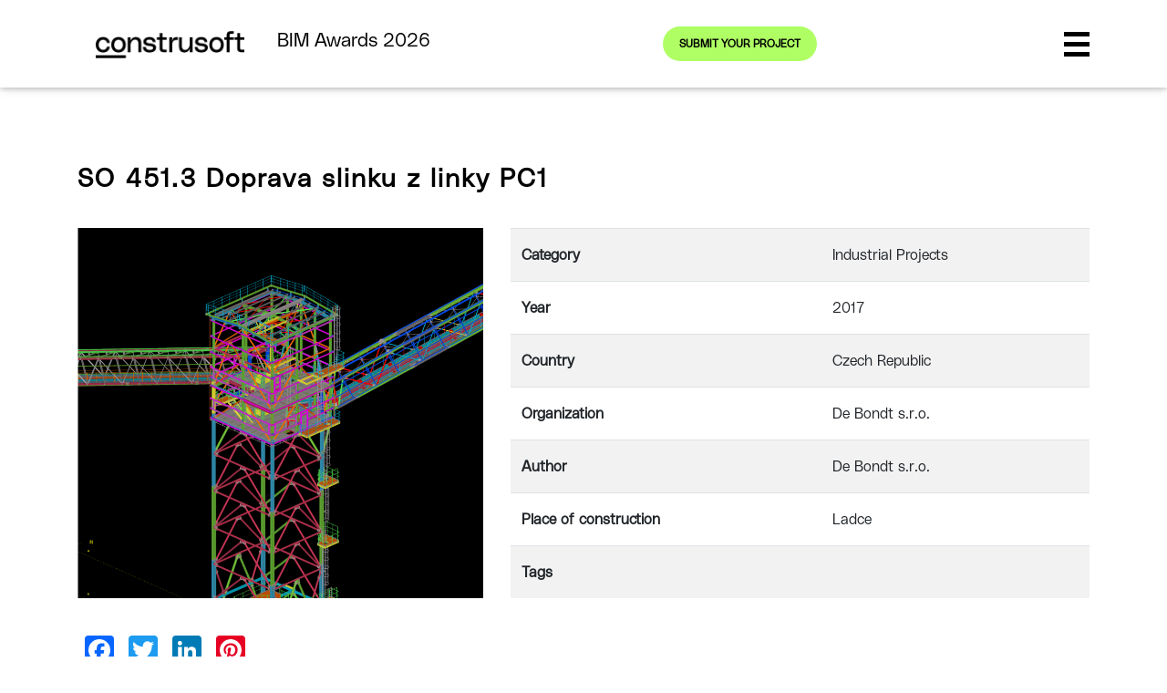

--- FILE ---
content_type: text/html; charset=utf-8
request_url: https://construsoftbimawards.com/so-451-3-doprava-slinku-z-linky-pc1/
body_size: 23998
content:
<!DOCTYPE html>
<html xmlns="http://www.w3.org/1999/xhtml" lang="en-US" data-lang="en">
<head>
    <meta name="viewport" content="width=device-width">
    <link rel="profile" href="http://gmpg.org/xfn/11" />
    <meta http-equiv="Content-Type" content="text/html; charset=UTF-8" />

    <title>SO 451.3 Doprava slinku z linky PC1 | BIM Awards</title>

    <link rel="stylesheet" href="https://construsoftbimawards.com/wp-content/themes/gradiamdigital_2/style.css" type="text/css" media="screen" />
    <link rel="pingback" href="https://construsoftbimawards.com/xmlrpc.php" />

    	<link href="https://fonts.googleapis.com/css?family=Titillium+Web:300,400,600,700,900&display=swap&subset=latin-ext" rel="stylesheet">

    
    

    <script async src="https://www.googletagmanager.com/gtag/js?id=UA-116365930-1"></script>
    <script>
      window.dataLayer = window.dataLayer || [];
      function gtag(){dataLayer.push(arguments);}
      gtag('js', new Date());

      gtag('config', 'UA-116365930-1');
    </script>
    <meta name='robots' content='noindex, nofollow' />
	<style>img:is([sizes="auto" i], [sizes^="auto," i]) { contain-intrinsic-size: 3000px 1500px }</style>
	
<!-- Google Tag Manager for WordPress by gtm4wp.com -->
<script data-cfasync="false" data-pagespeed-no-defer>
	var gtm4wp_datalayer_name = "dataLayer";
	var dataLayer = dataLayer || [];
</script>
<!-- End Google Tag Manager for WordPress by gtm4wp.com -->
	<!-- This site is optimized with the Yoast SEO plugin v26.4 - https://yoast.com/wordpress/plugins/seo/ -->
	<meta name="description" content="SO 451.3 Doprava slinku z linky PC1" />
	<meta property="og:locale" content="en_US" />
	<meta property="og:type" content="article" />
	<meta property="og:title" content="SO 451.3 Doprava slinku z linky PC1 | BIM Awards" />
	<meta property="og:description" content="SO 451.3 Doprava slinku z linky PC1" />
	<meta property="og:url" content="https://construsoftbimawards.com/so-451-3-doprava-slinku-z-linky-pc1/" />
	<meta property="og:site_name" content="BIM Awards 2026" />
	<meta property="article:publisher" content="https://facebook.com/Construsoft.CZ" />
	<meta property="article:published_time" content="2018-04-04T11:14:53+00:00" />
	<meta property="article:modified_time" content="2025-03-05T11:59:21+00:00" />
	<meta property="og:image" content="https://construsoftbimawards.com/wp-content/uploads/2023/12/TBA-White-Hor-RGB-1.png" />
	<meta property="og:image:width" content="3807" />
	<meta property="og:image:height" content="1671" />
	<meta property="og:image:type" content="image/png" />
	<meta name="author" content="Eleni Skafidas" />
	<meta name="twitter:card" content="summary_large_image" />
	<meta name="twitter:creator" content="@Construsoft" />
	<meta name="twitter:site" content="@Construsoft" />
	<meta name="twitter:label1" content="Written by" />
	<meta name="twitter:data1" content="Eleni Skafidas" />
	<script type="application/ld+json" class="yoast-schema-graph">{"@context":"https://schema.org","@graph":[{"@type":"Article","@id":"https://construsoftbimawards.com/so-451-3-doprava-slinku-z-linky-pc1/#article","isPartOf":{"@id":"https://construsoftbimawards.com/so-451-3-doprava-slinku-z-linky-pc1/"},"author":{"name":"Eleni Skafidas","@id":"https://construsoftbimawards.com/#/schema/person/d7056ece222236b7978bd207720639d4"},"headline":"SO 451.3 Doprava slinku z linky PC1","datePublished":"2018-04-04T11:14:53+00:00","dateModified":"2025-03-05T11:59:21+00:00","mainEntityOfPage":{"@id":"https://construsoftbimawards.com/so-451-3-doprava-slinku-z-linky-pc1/"},"wordCount":6,"commentCount":0,"publisher":{"@id":"https://construsoftbimawards.com/#organization"},"articleSection":["Industrial Projects"],"inLanguage":"en-US","potentialAction":[{"@type":"CommentAction","name":"Comment","target":["https://construsoftbimawards.com/so-451-3-doprava-slinku-z-linky-pc1/#respond"]}]},{"@type":"WebPage","@id":"https://construsoftbimawards.com/so-451-3-doprava-slinku-z-linky-pc1/","url":"https://construsoftbimawards.com/so-451-3-doprava-slinku-z-linky-pc1/","name":"SO 451.3 Doprava slinku z linky PC1 | BIM Awards","isPartOf":{"@id":"https://construsoftbimawards.com/#website"},"datePublished":"2018-04-04T11:14:53+00:00","dateModified":"2025-03-05T11:59:21+00:00","description":"SO 451.3 Doprava slinku z linky PC1","breadcrumb":{"@id":"https://construsoftbimawards.com/so-451-3-doprava-slinku-z-linky-pc1/#breadcrumb"},"inLanguage":"en-US","potentialAction":[{"@type":"ReadAction","target":["https://construsoftbimawards.com/so-451-3-doprava-slinku-z-linky-pc1/"]}]},{"@type":"BreadcrumbList","@id":"https://construsoftbimawards.com/so-451-3-doprava-slinku-z-linky-pc1/#breadcrumb","itemListElement":[{"@type":"ListItem","position":1,"name":"Home","item":"https://construsoftbimawards.com/"},{"@type":"ListItem","position":2,"name":"SO 451.3 Doprava slinku z linky PC1"}]},{"@type":"WebSite","@id":"https://construsoftbimawards.com/#website","url":"https://construsoftbimawards.com/","name":"BIM Awards 2026","description":"International Tekla Structures project competition","publisher":{"@id":"https://construsoftbimawards.com/#organization"},"potentialAction":[{"@type":"SearchAction","target":{"@type":"EntryPoint","urlTemplate":"https://construsoftbimawards.com/?s={search_term_string}"},"query-input":{"@type":"PropertyValueSpecification","valueRequired":true,"valueName":"search_term_string"}}],"inLanguage":"en-US"},{"@type":"Organization","@id":"https://construsoftbimawards.com/#organization","name":"Construsoft","url":"https://construsoftbimawards.com/","logo":{"@type":"ImageObject","inLanguage":"en-US","@id":"https://construsoftbimawards.com/#/schema/logo/image/","url":"https://construsoftbimawards.com/wp-content/uploads/2019/05/Construsoft_logo_staand_RGB.png","contentUrl":"https://construsoftbimawards.com/wp-content/uploads/2019/05/Construsoft_logo_staand_RGB.png","width":1301,"height":1080,"caption":"Construsoft"},"image":{"@id":"https://construsoftbimawards.com/#/schema/logo/image/"},"sameAs":["https://facebook.com/Construsoft.CZ","https://x.com/Construsoft","https://www.linkedin.com/company/construsoft/"]},{"@type":"Person","@id":"https://construsoftbimawards.com/#/schema/person/d7056ece222236b7978bd207720639d4","name":"Eleni Skafidas","url":"https://construsoftbimawards.com/author/elenis/"}]}</script>
	<!-- / Yoast SEO plugin. -->


<link rel='dns-prefetch' href='//static.addtoany.com' />
<link rel='dns-prefetch' href='//ajax.googleapis.com' />
<link rel='dns-prefetch' href='//www.google.com' />
<link rel='dns-prefetch' href='//maxcdn.bootstrapcdn.com' />
<link rel="alternate" type="application/rss+xml" title="BIM Awards 2026 &raquo; SO 451.3 Doprava slinku z linky PC1 Comments Feed" href="https://construsoftbimawards.com/so-451-3-doprava-slinku-z-linky-pc1/feed/" />
<script type="text/javascript">
/* <![CDATA[ */
window._wpemojiSettings = {"baseUrl":"https:\/\/s.w.org\/images\/core\/emoji\/16.0.1\/72x72\/","ext":".png","svgUrl":"https:\/\/s.w.org\/images\/core\/emoji\/16.0.1\/svg\/","svgExt":".svg","source":{"concatemoji":"https:\/\/construsoftbimawards.com\/wp-includes\/js\/wp-emoji-release.min.js?ver=6.8.3"}};
/*! This file is auto-generated */
!function(s,n){var o,i,e;function c(e){try{var t={supportTests:e,timestamp:(new Date).valueOf()};sessionStorage.setItem(o,JSON.stringify(t))}catch(e){}}function p(e,t,n){e.clearRect(0,0,e.canvas.width,e.canvas.height),e.fillText(t,0,0);var t=new Uint32Array(e.getImageData(0,0,e.canvas.width,e.canvas.height).data),a=(e.clearRect(0,0,e.canvas.width,e.canvas.height),e.fillText(n,0,0),new Uint32Array(e.getImageData(0,0,e.canvas.width,e.canvas.height).data));return t.every(function(e,t){return e===a[t]})}function u(e,t){e.clearRect(0,0,e.canvas.width,e.canvas.height),e.fillText(t,0,0);for(var n=e.getImageData(16,16,1,1),a=0;a<n.data.length;a++)if(0!==n.data[a])return!1;return!0}function f(e,t,n,a){switch(t){case"flag":return n(e,"\ud83c\udff3\ufe0f\u200d\u26a7\ufe0f","\ud83c\udff3\ufe0f\u200b\u26a7\ufe0f")?!1:!n(e,"\ud83c\udde8\ud83c\uddf6","\ud83c\udde8\u200b\ud83c\uddf6")&&!n(e,"\ud83c\udff4\udb40\udc67\udb40\udc62\udb40\udc65\udb40\udc6e\udb40\udc67\udb40\udc7f","\ud83c\udff4\u200b\udb40\udc67\u200b\udb40\udc62\u200b\udb40\udc65\u200b\udb40\udc6e\u200b\udb40\udc67\u200b\udb40\udc7f");case"emoji":return!a(e,"\ud83e\udedf")}return!1}function g(e,t,n,a){var r="undefined"!=typeof WorkerGlobalScope&&self instanceof WorkerGlobalScope?new OffscreenCanvas(300,150):s.createElement("canvas"),o=r.getContext("2d",{willReadFrequently:!0}),i=(o.textBaseline="top",o.font="600 32px Arial",{});return e.forEach(function(e){i[e]=t(o,e,n,a)}),i}function t(e){var t=s.createElement("script");t.src=e,t.defer=!0,s.head.appendChild(t)}"undefined"!=typeof Promise&&(o="wpEmojiSettingsSupports",i=["flag","emoji"],n.supports={everything:!0,everythingExceptFlag:!0},e=new Promise(function(e){s.addEventListener("DOMContentLoaded",e,{once:!0})}),new Promise(function(t){var n=function(){try{var e=JSON.parse(sessionStorage.getItem(o));if("object"==typeof e&&"number"==typeof e.timestamp&&(new Date).valueOf()<e.timestamp+604800&&"object"==typeof e.supportTests)return e.supportTests}catch(e){}return null}();if(!n){if("undefined"!=typeof Worker&&"undefined"!=typeof OffscreenCanvas&&"undefined"!=typeof URL&&URL.createObjectURL&&"undefined"!=typeof Blob)try{var e="postMessage("+g.toString()+"("+[JSON.stringify(i),f.toString(),p.toString(),u.toString()].join(",")+"));",a=new Blob([e],{type:"text/javascript"}),r=new Worker(URL.createObjectURL(a),{name:"wpTestEmojiSupports"});return void(r.onmessage=function(e){c(n=e.data),r.terminate(),t(n)})}catch(e){}c(n=g(i,f,p,u))}t(n)}).then(function(e){for(var t in e)n.supports[t]=e[t],n.supports.everything=n.supports.everything&&n.supports[t],"flag"!==t&&(n.supports.everythingExceptFlag=n.supports.everythingExceptFlag&&n.supports[t]);n.supports.everythingExceptFlag=n.supports.everythingExceptFlag&&!n.supports.flag,n.DOMReady=!1,n.readyCallback=function(){n.DOMReady=!0}}).then(function(){return e}).then(function(){var e;n.supports.everything||(n.readyCallback(),(e=n.source||{}).concatemoji?t(e.concatemoji):e.wpemoji&&e.twemoji&&(t(e.twemoji),t(e.wpemoji)))}))}((window,document),window._wpemojiSettings);
/* ]]> */
</script>
<link rel='stylesheet' id='lrm-modal-css' href='https://construsoftbimawards.com/wp-content/plugins/ajax-login-and-registration-modal-popup-pro/free/assets/lrm-core-compiled.css?ver=56' type='text/css' media='all' />
<link rel='stylesheet' id='lrm-modal-skin-css' href='https://construsoftbimawards.com/wp-content/plugins/ajax-login-and-registration-modal-popup-pro/free/skins/default/skin.css?ver=56' type='text/css' media='all' />
<style id='lrm-modal-skin-inline-css' type='text/css'>
 .lrm-form a.button,.lrm-form button,.lrm-form button[type=submit],.lrm-form #buddypress input[type=submit],.lrm-form .gform_wrapper input.gform_button[type=submit],.lrm-form input[type=submit]{color: #ffffff;}  .lrm-form a.button,.lrm-form button,.lrm-form button[type=submit],.lrm-form #buddypress input[type=submit],.lrm-form .gform_wrapper input.gform_button[type=submit],.lrm-form input[type=submit]{background-color: #254682;}  .lrm-user-modal-container .lrm-switcher a{background-color: #d2d8d8;}  .lrm-user-modal-container .lrm-switcher a{color: #809191;}
</style>
<style id='wp-emoji-styles-inline-css' type='text/css'>

	img.wp-smiley, img.emoji {
		display: inline !important;
		border: none !important;
		box-shadow: none !important;
		height: 1em !important;
		width: 1em !important;
		margin: 0 0.07em !important;
		vertical-align: -0.1em !important;
		background: none !important;
		padding: 0 !important;
	}
</style>
<link rel='stylesheet' id='wp-block-library-css' href='https://construsoftbimawards.com/wp-includes/css/dist/block-library/style.min.css?ver=6.8.3' type='text/css' media='all' />
<style id='classic-theme-styles-inline-css' type='text/css'>
/*! This file is auto-generated */
.wp-block-button__link{color:#fff;background-color:#32373c;border-radius:9999px;box-shadow:none;text-decoration:none;padding:calc(.667em + 2px) calc(1.333em + 2px);font-size:1.125em}.wp-block-file__button{background:#32373c;color:#fff;text-decoration:none}
</style>
<style id='global-styles-inline-css' type='text/css'>
:root{--wp--preset--aspect-ratio--square: 1;--wp--preset--aspect-ratio--4-3: 4/3;--wp--preset--aspect-ratio--3-4: 3/4;--wp--preset--aspect-ratio--3-2: 3/2;--wp--preset--aspect-ratio--2-3: 2/3;--wp--preset--aspect-ratio--16-9: 16/9;--wp--preset--aspect-ratio--9-16: 9/16;--wp--preset--color--black: #000000;--wp--preset--color--cyan-bluish-gray: #abb8c3;--wp--preset--color--white: #ffffff;--wp--preset--color--pale-pink: #f78da7;--wp--preset--color--vivid-red: #cf2e2e;--wp--preset--color--luminous-vivid-orange: #ff6900;--wp--preset--color--luminous-vivid-amber: #fcb900;--wp--preset--color--light-green-cyan: #7bdcb5;--wp--preset--color--vivid-green-cyan: #00d084;--wp--preset--color--pale-cyan-blue: #8ed1fc;--wp--preset--color--vivid-cyan-blue: #0693e3;--wp--preset--color--vivid-purple: #9b51e0;--wp--preset--gradient--vivid-cyan-blue-to-vivid-purple: linear-gradient(135deg,rgba(6,147,227,1) 0%,rgb(155,81,224) 100%);--wp--preset--gradient--light-green-cyan-to-vivid-green-cyan: linear-gradient(135deg,rgb(122,220,180) 0%,rgb(0,208,130) 100%);--wp--preset--gradient--luminous-vivid-amber-to-luminous-vivid-orange: linear-gradient(135deg,rgba(252,185,0,1) 0%,rgba(255,105,0,1) 100%);--wp--preset--gradient--luminous-vivid-orange-to-vivid-red: linear-gradient(135deg,rgba(255,105,0,1) 0%,rgb(207,46,46) 100%);--wp--preset--gradient--very-light-gray-to-cyan-bluish-gray: linear-gradient(135deg,rgb(238,238,238) 0%,rgb(169,184,195) 100%);--wp--preset--gradient--cool-to-warm-spectrum: linear-gradient(135deg,rgb(74,234,220) 0%,rgb(151,120,209) 20%,rgb(207,42,186) 40%,rgb(238,44,130) 60%,rgb(251,105,98) 80%,rgb(254,248,76) 100%);--wp--preset--gradient--blush-light-purple: linear-gradient(135deg,rgb(255,206,236) 0%,rgb(152,150,240) 100%);--wp--preset--gradient--blush-bordeaux: linear-gradient(135deg,rgb(254,205,165) 0%,rgb(254,45,45) 50%,rgb(107,0,62) 100%);--wp--preset--gradient--luminous-dusk: linear-gradient(135deg,rgb(255,203,112) 0%,rgb(199,81,192) 50%,rgb(65,88,208) 100%);--wp--preset--gradient--pale-ocean: linear-gradient(135deg,rgb(255,245,203) 0%,rgb(182,227,212) 50%,rgb(51,167,181) 100%);--wp--preset--gradient--electric-grass: linear-gradient(135deg,rgb(202,248,128) 0%,rgb(113,206,126) 100%);--wp--preset--gradient--midnight: linear-gradient(135deg,rgb(2,3,129) 0%,rgb(40,116,252) 100%);--wp--preset--font-size--small: 13px;--wp--preset--font-size--medium: 20px;--wp--preset--font-size--large: 36px;--wp--preset--font-size--x-large: 42px;--wp--preset--spacing--20: 0.44rem;--wp--preset--spacing--30: 0.67rem;--wp--preset--spacing--40: 1rem;--wp--preset--spacing--50: 1.5rem;--wp--preset--spacing--60: 2.25rem;--wp--preset--spacing--70: 3.38rem;--wp--preset--spacing--80: 5.06rem;--wp--preset--shadow--natural: 6px 6px 9px rgba(0, 0, 0, 0.2);--wp--preset--shadow--deep: 12px 12px 50px rgba(0, 0, 0, 0.4);--wp--preset--shadow--sharp: 6px 6px 0px rgba(0, 0, 0, 0.2);--wp--preset--shadow--outlined: 6px 6px 0px -3px rgba(255, 255, 255, 1), 6px 6px rgba(0, 0, 0, 1);--wp--preset--shadow--crisp: 6px 6px 0px rgba(0, 0, 0, 1);}:where(.is-layout-flex){gap: 0.5em;}:where(.is-layout-grid){gap: 0.5em;}body .is-layout-flex{display: flex;}.is-layout-flex{flex-wrap: wrap;align-items: center;}.is-layout-flex > :is(*, div){margin: 0;}body .is-layout-grid{display: grid;}.is-layout-grid > :is(*, div){margin: 0;}:where(.wp-block-columns.is-layout-flex){gap: 2em;}:where(.wp-block-columns.is-layout-grid){gap: 2em;}:where(.wp-block-post-template.is-layout-flex){gap: 1.25em;}:where(.wp-block-post-template.is-layout-grid){gap: 1.25em;}.has-black-color{color: var(--wp--preset--color--black) !important;}.has-cyan-bluish-gray-color{color: var(--wp--preset--color--cyan-bluish-gray) !important;}.has-white-color{color: var(--wp--preset--color--white) !important;}.has-pale-pink-color{color: var(--wp--preset--color--pale-pink) !important;}.has-vivid-red-color{color: var(--wp--preset--color--vivid-red) !important;}.has-luminous-vivid-orange-color{color: var(--wp--preset--color--luminous-vivid-orange) !important;}.has-luminous-vivid-amber-color{color: var(--wp--preset--color--luminous-vivid-amber) !important;}.has-light-green-cyan-color{color: var(--wp--preset--color--light-green-cyan) !important;}.has-vivid-green-cyan-color{color: var(--wp--preset--color--vivid-green-cyan) !important;}.has-pale-cyan-blue-color{color: var(--wp--preset--color--pale-cyan-blue) !important;}.has-vivid-cyan-blue-color{color: var(--wp--preset--color--vivid-cyan-blue) !important;}.has-vivid-purple-color{color: var(--wp--preset--color--vivid-purple) !important;}.has-black-background-color{background-color: var(--wp--preset--color--black) !important;}.has-cyan-bluish-gray-background-color{background-color: var(--wp--preset--color--cyan-bluish-gray) !important;}.has-white-background-color{background-color: var(--wp--preset--color--white) !important;}.has-pale-pink-background-color{background-color: var(--wp--preset--color--pale-pink) !important;}.has-vivid-red-background-color{background-color: var(--wp--preset--color--vivid-red) !important;}.has-luminous-vivid-orange-background-color{background-color: var(--wp--preset--color--luminous-vivid-orange) !important;}.has-luminous-vivid-amber-background-color{background-color: var(--wp--preset--color--luminous-vivid-amber) !important;}.has-light-green-cyan-background-color{background-color: var(--wp--preset--color--light-green-cyan) !important;}.has-vivid-green-cyan-background-color{background-color: var(--wp--preset--color--vivid-green-cyan) !important;}.has-pale-cyan-blue-background-color{background-color: var(--wp--preset--color--pale-cyan-blue) !important;}.has-vivid-cyan-blue-background-color{background-color: var(--wp--preset--color--vivid-cyan-blue) !important;}.has-vivid-purple-background-color{background-color: var(--wp--preset--color--vivid-purple) !important;}.has-black-border-color{border-color: var(--wp--preset--color--black) !important;}.has-cyan-bluish-gray-border-color{border-color: var(--wp--preset--color--cyan-bluish-gray) !important;}.has-white-border-color{border-color: var(--wp--preset--color--white) !important;}.has-pale-pink-border-color{border-color: var(--wp--preset--color--pale-pink) !important;}.has-vivid-red-border-color{border-color: var(--wp--preset--color--vivid-red) !important;}.has-luminous-vivid-orange-border-color{border-color: var(--wp--preset--color--luminous-vivid-orange) !important;}.has-luminous-vivid-amber-border-color{border-color: var(--wp--preset--color--luminous-vivid-amber) !important;}.has-light-green-cyan-border-color{border-color: var(--wp--preset--color--light-green-cyan) !important;}.has-vivid-green-cyan-border-color{border-color: var(--wp--preset--color--vivid-green-cyan) !important;}.has-pale-cyan-blue-border-color{border-color: var(--wp--preset--color--pale-cyan-blue) !important;}.has-vivid-cyan-blue-border-color{border-color: var(--wp--preset--color--vivid-cyan-blue) !important;}.has-vivid-purple-border-color{border-color: var(--wp--preset--color--vivid-purple) !important;}.has-vivid-cyan-blue-to-vivid-purple-gradient-background{background: var(--wp--preset--gradient--vivid-cyan-blue-to-vivid-purple) !important;}.has-light-green-cyan-to-vivid-green-cyan-gradient-background{background: var(--wp--preset--gradient--light-green-cyan-to-vivid-green-cyan) !important;}.has-luminous-vivid-amber-to-luminous-vivid-orange-gradient-background{background: var(--wp--preset--gradient--luminous-vivid-amber-to-luminous-vivid-orange) !important;}.has-luminous-vivid-orange-to-vivid-red-gradient-background{background: var(--wp--preset--gradient--luminous-vivid-orange-to-vivid-red) !important;}.has-very-light-gray-to-cyan-bluish-gray-gradient-background{background: var(--wp--preset--gradient--very-light-gray-to-cyan-bluish-gray) !important;}.has-cool-to-warm-spectrum-gradient-background{background: var(--wp--preset--gradient--cool-to-warm-spectrum) !important;}.has-blush-light-purple-gradient-background{background: var(--wp--preset--gradient--blush-light-purple) !important;}.has-blush-bordeaux-gradient-background{background: var(--wp--preset--gradient--blush-bordeaux) !important;}.has-luminous-dusk-gradient-background{background: var(--wp--preset--gradient--luminous-dusk) !important;}.has-pale-ocean-gradient-background{background: var(--wp--preset--gradient--pale-ocean) !important;}.has-electric-grass-gradient-background{background: var(--wp--preset--gradient--electric-grass) !important;}.has-midnight-gradient-background{background: var(--wp--preset--gradient--midnight) !important;}.has-small-font-size{font-size: var(--wp--preset--font-size--small) !important;}.has-medium-font-size{font-size: var(--wp--preset--font-size--medium) !important;}.has-large-font-size{font-size: var(--wp--preset--font-size--large) !important;}.has-x-large-font-size{font-size: var(--wp--preset--font-size--x-large) !important;}
:where(.wp-block-post-template.is-layout-flex){gap: 1.25em;}:where(.wp-block-post-template.is-layout-grid){gap: 1.25em;}
:where(.wp-block-columns.is-layout-flex){gap: 2em;}:where(.wp-block-columns.is-layout-grid){gap: 2em;}
:root :where(.wp-block-pullquote){font-size: 1.5em;line-height: 1.6;}
</style>
<link rel='stylesheet' id='wpml-legacy-vertical-list-0-css' href='https://construsoftbimawards.com/wp-content/plugins/sitepress-multilingual-cms/templates/language-switchers/legacy-list-vertical/style.min.css?ver=1' type='text/css' media='all' />
<style id='wpml-legacy-vertical-list-0-inline-css' type='text/css'>
.wpml-ls-sidebars-sidebar-1 .wpml-ls-current-language > a {color:#dd3333;}
</style>
<link rel='stylesheet' id='theme-style-css' href='https://construsoftbimawards.com/wp-content/themes/gradiamdigital_2/style.css' type='text/css' media='all' />
<link rel='stylesheet' id='font-awesome-css' href='https://maxcdn.bootstrapcdn.com/font-awesome/4.7.0/css/font-awesome.min.css?ver=6.8.3' type='text/css' media='all' />
<link rel='stylesheet' id='jquery-ui-style-css' href='https://construsoftbimawards.com/wp-content/themes/gradiamdigital_2/dist/css/jquery-ui.min.css?ver=6.8.3' type='text/css' media='all' />
<link rel='stylesheet' id='jquery-ui-structure-style-css' href='https://construsoftbimawards.com/wp-content/themes/gradiamdigital_2/dist/css/jquery-ui.structure.min.css?ver=6.8.3' type='text/css' media='all' />
<link rel='stylesheet' id='jquery-ui-theme-style-css' href='https://construsoftbimawards.com/wp-content/themes/gradiamdigital_2/dist/css/jquery-ui.theme.min.css?ver=6.8.3' type='text/css' media='all' />
<link rel='stylesheet' id='bootstrap-style-css' href='https://construsoftbimawards.com/wp-content/themes/gradiamdigital_2/dist/MDB-Pro_4.8.9/css/bootstrap.min.css?ver=6.8.3' type='text/css' media='all' />
<link rel='stylesheet' id='mdb-style-css' href='https://construsoftbimawards.com/wp-content/themes/gradiamdigital_2/dist/MDB-Pro_4.8.9/css/mdb.min.css?ver=6.8.3' type='text/css' media='all' />
<link rel='stylesheet' id='bootstrap-select-style-css' href='https://construsoftbimawards.com/wp-content/themes/gradiamdigital_2/dist/css/bootstrap-select.min.css?ver=6.8.3' type='text/css' media='all' />
<link rel='stylesheet' id='swiper-style-css' href='https://construsoftbimawards.com/wp-content/themes/gradiamdigital_2/dist/css/swiper.css?ver=6.8.3' type='text/css' media='all' />
<link rel='stylesheet' id='baguette-style-css' href='https://construsoftbimawards.com/wp-content/themes/gradiamdigital_2/dist/css/baguetteBox.css?ver=6.8.3' type='text/css' media='all' />
<link rel='stylesheet' id='dropzone-style-css' href='https://construsoftbimawards.com/wp-content/themes/gradiamdigital_2/dist/css/dropzone.css?ver=6.8.3' type='text/css' media='all' />
<link rel='stylesheet' id='main-style-css' href='https://construsoftbimawards.com/wp-content/themes/gradiamdigital_2/dist/css/main-dist.css?ver=6.8.3' type='text/css' media='all' />
<link rel='stylesheet' id='wpdiscuz-frontend-css-css' href='https://construsoftbimawards.com/wp-content/plugins/wpdiscuz/themes/default/style.css?ver=7.6.37' type='text/css' media='all' />
<style id='wpdiscuz-frontend-css-inline-css' type='text/css'>
 #wpdcom .wpd-blog-administrator .wpd-comment-label{color:#ffffff;background-color:#1D458A;border:none}#wpdcom .wpd-blog-administrator .wpd-comment-author, #wpdcom .wpd-blog-administrator .wpd-comment-author a{color:#1D458A}#wpdcom.wpd-layout-1 .wpd-comment .wpd-blog-administrator .wpd-avatar img{border-color:#1D458A}#wpdcom.wpd-layout-2 .wpd-comment.wpd-reply .wpd-comment-wrap.wpd-blog-administrator{border-left:3px solid #1D458A}#wpdcom.wpd-layout-2 .wpd-comment .wpd-blog-administrator .wpd-avatar img{border-bottom-color:#1D458A}#wpdcom.wpd-layout-3 .wpd-blog-administrator .wpd-comment-subheader{border-top:1px dashed #1D458A}#wpdcom.wpd-layout-3 .wpd-reply .wpd-blog-administrator .wpd-comment-right{border-left:1px solid #1D458A}#wpdcom .wpd-blog-editor .wpd-comment-label{color:#ffffff;background-color:#1D458A;border:none}#wpdcom .wpd-blog-editor .wpd-comment-author, #wpdcom .wpd-blog-editor .wpd-comment-author a{color:#1D458A}#wpdcom.wpd-layout-1 .wpd-comment .wpd-blog-editor .wpd-avatar img{border-color:#1D458A}#wpdcom.wpd-layout-2 .wpd-comment.wpd-reply .wpd-comment-wrap.wpd-blog-editor{border-left:3px solid #1D458A}#wpdcom.wpd-layout-2 .wpd-comment .wpd-blog-editor .wpd-avatar img{border-bottom-color:#1D458A}#wpdcom.wpd-layout-3 .wpd-blog-editor .wpd-comment-subheader{border-top:1px dashed #1D458A}#wpdcom.wpd-layout-3 .wpd-reply .wpd-blog-editor .wpd-comment-right{border-left:1px solid #1D458A}#wpdcom .wpd-blog-author .wpd-comment-label{color:#ffffff;background-color:#1D458A;border:none}#wpdcom .wpd-blog-author .wpd-comment-author, #wpdcom .wpd-blog-author .wpd-comment-author a{color:#1D458A}#wpdcom.wpd-layout-1 .wpd-comment .wpd-blog-author .wpd-avatar img{border-color:#1D458A}#wpdcom.wpd-layout-2 .wpd-comment .wpd-blog-author .wpd-avatar img{border-bottom-color:#1D458A}#wpdcom.wpd-layout-3 .wpd-blog-author .wpd-comment-subheader{border-top:1px dashed #1D458A}#wpdcom.wpd-layout-3 .wpd-reply .wpd-blog-author .wpd-comment-right{border-left:1px solid #1D458A}#wpdcom .wpd-blog-contributor .wpd-comment-label{color:#ffffff;background-color:#1D458A;border:none}#wpdcom .wpd-blog-contributor .wpd-comment-author, #wpdcom .wpd-blog-contributor .wpd-comment-author a{color:#1D458A}#wpdcom.wpd-layout-1 .wpd-comment .wpd-blog-contributor .wpd-avatar img{border-color:#1D458A}#wpdcom.wpd-layout-2 .wpd-comment .wpd-blog-contributor .wpd-avatar img{border-bottom-color:#1D458A}#wpdcom.wpd-layout-3 .wpd-blog-contributor .wpd-comment-subheader{border-top:1px dashed #1D458A}#wpdcom.wpd-layout-3 .wpd-reply .wpd-blog-contributor .wpd-comment-right{border-left:1px solid #1D458A}#wpdcom .wpd-blog-subscriber .wpd-comment-label{color:#ffffff;background-color:#1D458A;border:none}#wpdcom .wpd-blog-subscriber .wpd-comment-author, #wpdcom .wpd-blog-subscriber .wpd-comment-author a{color:#1D458A}#wpdcom.wpd-layout-2 .wpd-comment .wpd-blog-subscriber .wpd-avatar img{border-bottom-color:#1D458A}#wpdcom.wpd-layout-3 .wpd-blog-subscriber .wpd-comment-subheader{border-top:1px dashed #1D458A}#wpdcom .wpd-blog-wpseo_manager .wpd-comment-label{color:#ffffff;background-color:#1D458A;border:none}#wpdcom .wpd-blog-wpseo_manager .wpd-comment-author, #wpdcom .wpd-blog-wpseo_manager .wpd-comment-author a{color:#1D458A}#wpdcom.wpd-layout-1 .wpd-comment .wpd-blog-wpseo_manager .wpd-avatar img{border-color:#1D458A}#wpdcom.wpd-layout-2 .wpd-comment .wpd-blog-wpseo_manager .wpd-avatar img{border-bottom-color:#1D458A}#wpdcom.wpd-layout-3 .wpd-blog-wpseo_manager .wpd-comment-subheader{border-top:1px dashed #1D458A}#wpdcom.wpd-layout-3 .wpd-reply .wpd-blog-wpseo_manager .wpd-comment-right{border-left:1px solid #1D458A}#wpdcom .wpd-blog-wpseo_editor .wpd-comment-label{color:#ffffff;background-color:#1D458A;border:none}#wpdcom .wpd-blog-wpseo_editor .wpd-comment-author, #wpdcom .wpd-blog-wpseo_editor .wpd-comment-author a{color:#1D458A}#wpdcom.wpd-layout-1 .wpd-comment .wpd-blog-wpseo_editor .wpd-avatar img{border-color:#1D458A}#wpdcom.wpd-layout-2 .wpd-comment .wpd-blog-wpseo_editor .wpd-avatar img{border-bottom-color:#1D458A}#wpdcom.wpd-layout-3 .wpd-blog-wpseo_editor .wpd-comment-subheader{border-top:1px dashed #1D458A}#wpdcom.wpd-layout-3 .wpd-reply .wpd-blog-wpseo_editor .wpd-comment-right{border-left:1px solid #1D458A}#wpdcom .wpd-blog-pending .wpd-comment-label{color:#ffffff;background-color:#00B38F;border:none}#wpdcom .wpd-blog-pending .wpd-comment-author, #wpdcom .wpd-blog-pending .wpd-comment-author a{color:#00B38F}#wpdcom.wpd-layout-1 .wpd-comment .wpd-blog-pending .wpd-avatar img{border-color:#00B38F}#wpdcom.wpd-layout-2 .wpd-comment .wpd-blog-pending .wpd-avatar img{border-bottom-color:#00B38F}#wpdcom.wpd-layout-3 .wpd-blog-pending .wpd-comment-subheader{border-top:1px dashed #00B38F}#wpdcom.wpd-layout-3 .wpd-reply .wpd-blog-pending .wpd-comment-right{border-left:1px solid #00B38F}#wpdcom .wpd-blog-post_author .wpd-comment-label{color:#ffffff;background-color:#1D458A;border:none}#wpdcom .wpd-blog-post_author .wpd-comment-author, #wpdcom .wpd-blog-post_author .wpd-comment-author a{color:#1D458A}#wpdcom .wpd-blog-post_author .wpd-avatar img{border-color:#1D458A}#wpdcom.wpd-layout-1 .wpd-comment .wpd-blog-post_author .wpd-avatar img{border-color:#1D458A}#wpdcom.wpd-layout-2 .wpd-comment.wpd-reply .wpd-comment-wrap.wpd-blog-post_author{border-left:3px solid #1D458A}#wpdcom.wpd-layout-2 .wpd-comment .wpd-blog-post_author .wpd-avatar img{border-bottom-color:#1D458A}#wpdcom.wpd-layout-3 .wpd-blog-post_author .wpd-comment-subheader{border-top:1px dashed #1D458A}#wpdcom.wpd-layout-3 .wpd-reply .wpd-blog-post_author .wpd-comment-right{border-left:1px solid #1D458A}#wpdcom .wpd-blog-guest .wpd-comment-label{color:#ffffff;background-color:#1D458A;border:none}#wpdcom .wpd-blog-guest .wpd-comment-author, #wpdcom .wpd-blog-guest .wpd-comment-author a{color:#1D458A}#wpdcom.wpd-layout-3 .wpd-blog-guest .wpd-comment-subheader{border-top:1px dashed #1D458A}#comments, #respond, .comments-area, #wpdcom{}#wpdcom .ql-editor > *{color:#777777}#wpdcom .ql-editor::before{}#wpdcom .ql-toolbar{border:1px solid #DDDDDD;border-top:none}#wpdcom .ql-container{border:1px solid #DDDDDD;border-bottom:none}#wpdcom .wpd-form-row .wpdiscuz-item input[type="text"], #wpdcom .wpd-form-row .wpdiscuz-item input[type="email"], #wpdcom .wpd-form-row .wpdiscuz-item input[type="url"], #wpdcom .wpd-form-row .wpdiscuz-item input[type="color"], #wpdcom .wpd-form-row .wpdiscuz-item input[type="date"], #wpdcom .wpd-form-row .wpdiscuz-item input[type="datetime"], #wpdcom .wpd-form-row .wpdiscuz-item input[type="datetime-local"], #wpdcom .wpd-form-row .wpdiscuz-item input[type="month"], #wpdcom .wpd-form-row .wpdiscuz-item input[type="number"], #wpdcom .wpd-form-row .wpdiscuz-item input[type="time"], #wpdcom textarea, #wpdcom select{border:1px solid #DDDDDD;color:#777777}#wpdcom .wpd-form-row .wpdiscuz-item textarea{border:1px solid #DDDDDD}#wpdcom input::placeholder, #wpdcom textarea::placeholder, #wpdcom input::-moz-placeholder, #wpdcom textarea::-webkit-input-placeholder{}#wpdcom .wpd-comment-text{color:#777777}#wpdcom .wpd-thread-head .wpd-thread-info{border-bottom:2px solid #00A1E5}#wpdcom .wpd-thread-head .wpd-thread-info.wpd-reviews-tab svg{fill:#00A1E5}#wpdcom .wpd-thread-head .wpdiscuz-user-settings{border-bottom:2px solid #00A1E5}#wpdcom .wpd-thread-head .wpdiscuz-user-settings:hover{color:#00A1E5}#wpdcom .wpd-comment .wpd-follow-link:hover{color:#00A1E5}#wpdcom .wpd-comment-status .wpd-sticky{color:#00A1E5}#wpdcom .wpd-thread-filter .wpdf-active{color:#00A1E5;border-bottom-color:#00A1E5}#wpdcom .wpd-comment-info-bar{border:1px dashed #33b4eb;background:#e6f6fd}#wpdcom .wpd-comment-info-bar .wpd-current-view i{color:#00A1E5}#wpdcom .wpd-filter-view-all:hover{background:#00A1E5}#wpdcom .wpdiscuz-item .wpdiscuz-rating > label{color:#DDDDDD}#wpdcom .wpdiscuz-item .wpdiscuz-rating:not(:checked) > label:hover, .wpdiscuz-rating:not(:checked) > label:hover ~ label{}#wpdcom .wpdiscuz-item .wpdiscuz-rating > input ~ label:hover, #wpdcom .wpdiscuz-item .wpdiscuz-rating > input:not(:checked) ~ label:hover ~ label, #wpdcom .wpdiscuz-item .wpdiscuz-rating > input:not(:checked) ~ label:hover ~ label{color:#FFED85}#wpdcom .wpdiscuz-item .wpdiscuz-rating > input:checked ~ label:hover, #wpdcom .wpdiscuz-item .wpdiscuz-rating > input:checked ~ label:hover, #wpdcom .wpdiscuz-item .wpdiscuz-rating > label:hover ~ input:checked ~ label, #wpdcom .wpdiscuz-item .wpdiscuz-rating > input:checked + label:hover ~ label, #wpdcom .wpdiscuz-item .wpdiscuz-rating > input:checked ~ label:hover ~ label, .wpd-custom-field .wcf-active-star, #wpdcom .wpdiscuz-item .wpdiscuz-rating > input:checked ~ label{color:#FFD700}#wpd-post-rating .wpd-rating-wrap .wpd-rating-stars svg .wpd-star{fill:#DDDDDD}#wpd-post-rating .wpd-rating-wrap .wpd-rating-stars svg .wpd-active{fill:#FFD700}#wpd-post-rating .wpd-rating-wrap .wpd-rate-starts svg .wpd-star{fill:#DDDDDD}#wpd-post-rating .wpd-rating-wrap .wpd-rate-starts:hover svg .wpd-star{fill:#FFED85}#wpd-post-rating.wpd-not-rated .wpd-rating-wrap .wpd-rate-starts svg:hover ~ svg .wpd-star{fill:#DDDDDD}.wpdiscuz-post-rating-wrap .wpd-rating .wpd-rating-wrap .wpd-rating-stars svg .wpd-star{fill:#DDDDDD}.wpdiscuz-post-rating-wrap .wpd-rating .wpd-rating-wrap .wpd-rating-stars svg .wpd-active{fill:#FFD700}#wpdcom .wpd-comment .wpd-follow-active{color:#ff7a00}#wpdcom .page-numbers{color:#555;border:#555 1px solid}#wpdcom span.current{background:#555}#wpdcom.wpd-layout-1 .wpd-new-loaded-comment > .wpd-comment-wrap > .wpd-comment-right{background:#FFFAD6}#wpdcom.wpd-layout-2 .wpd-new-loaded-comment.wpd-comment > .wpd-comment-wrap > .wpd-comment-right{background:#FFFAD6}#wpdcom.wpd-layout-2 .wpd-new-loaded-comment.wpd-comment.wpd-reply > .wpd-comment-wrap > .wpd-comment-right{background:transparent}#wpdcom.wpd-layout-2 .wpd-new-loaded-comment.wpd-comment.wpd-reply > .wpd-comment-wrap{background:#FFFAD6}#wpdcom.wpd-layout-3 .wpd-new-loaded-comment.wpd-comment > .wpd-comment-wrap > .wpd-comment-right{background:#FFFAD6}#wpdcom .wpd-follow:hover i, #wpdcom .wpd-unfollow:hover i, #wpdcom .wpd-comment .wpd-follow-active:hover i{color:#00A1E5}#wpdcom .wpdiscuz-readmore{cursor:pointer;color:#00A1E5}.wpd-custom-field .wcf-pasiv-star, #wpcomm .wpdiscuz-item .wpdiscuz-rating > label{color:#DDDDDD}.wpd-wrapper .wpd-list-item.wpd-active{border-top:3px solid #00A1E5}#wpdcom.wpd-layout-2 .wpd-comment.wpd-reply.wpd-unapproved-comment .wpd-comment-wrap{border-left:3px solid #FFFAD6}#wpdcom.wpd-layout-3 .wpd-comment.wpd-reply.wpd-unapproved-comment .wpd-comment-right{border-left:1px solid #FFFAD6}#wpdcom .wpd-prim-button{background-color:#555555;color:#FFFFFF}#wpdcom .wpd_label__check i.wpdicon-on{color:#555555;border:1px solid #aaaaaa}#wpd-bubble-wrapper #wpd-bubble-all-comments-count{color:#1DB99A}#wpd-bubble-wrapper > div{background-color:#1DB99A}#wpd-bubble-wrapper > #wpd-bubble #wpd-bubble-add-message{background-color:#1DB99A}#wpd-bubble-wrapper > #wpd-bubble #wpd-bubble-add-message::before{border-left-color:#1DB99A;border-right-color:#1DB99A}#wpd-bubble-wrapper.wpd-right-corner > #wpd-bubble #wpd-bubble-add-message::before{border-left-color:#1DB99A;border-right-color:#1DB99A}.wpd-inline-icon-wrapper path.wpd-inline-icon-first{fill:#1DB99A}.wpd-inline-icon-count{background-color:#1DB99A}.wpd-inline-icon-count::before{border-right-color:#1DB99A}.wpd-inline-form-wrapper::before{border-bottom-color:#1DB99A}.wpd-inline-form-question{background-color:#1DB99A}.wpd-inline-form{background-color:#1DB99A}.wpd-last-inline-comments-wrapper{border-color:#1DB99A}.wpd-last-inline-comments-wrapper::before{border-bottom-color:#1DB99A}.wpd-last-inline-comments-wrapper .wpd-view-all-inline-comments{background:#1DB99A}.wpd-last-inline-comments-wrapper .wpd-view-all-inline-comments:hover,.wpd-last-inline-comments-wrapper .wpd-view-all-inline-comments:active,.wpd-last-inline-comments-wrapper .wpd-view-all-inline-comments:focus{background-color:#1DB99A}#wpdcom .ql-snow .ql-tooltip[data-mode="link"]::before{content:"Enter link:"}#wpdcom .ql-snow .ql-tooltip.ql-editing a.ql-action::after{content:"Save"}.comments-area{width:auto}
</style>
<link rel='stylesheet' id='wpdiscuz-fa-css' href='https://construsoftbimawards.com/wp-content/plugins/wpdiscuz/assets/third-party/font-awesome-5.13.0/css/fa.min.css?ver=7.6.37' type='text/css' media='all' />
<link rel='stylesheet' id='wpdiscuz-combo-css-css' href='https://construsoftbimawards.com/wp-content/plugins/wpdiscuz/assets/css/wpdiscuz-combo.min.css?ver=6.8.3' type='text/css' media='all' />
<link rel='stylesheet' id='addtoany-css' href='https://construsoftbimawards.com/wp-content/plugins/add-to-any/addtoany.min.css?ver=1.16' type='text/css' media='all' />
<style id='addtoany-inline-css' type='text/css'>
.a2a_kit a {
	margin-left: 4px;
	margin-right: 4px;
}
</style>
<script type="text/javascript" id="wpml-cookie-js-extra">
/* <![CDATA[ */
var wpml_cookies = {"wp-wpml_current_language":{"value":"en","expires":1,"path":"\/"}};
var wpml_cookies = {"wp-wpml_current_language":{"value":"en","expires":1,"path":"\/"}};
/* ]]> */
</script>
<script type="text/javascript" src="https://construsoftbimawards.com/wp-content/plugins/sitepress-multilingual-cms/res/js/cookies/language-cookie.js?ver=485900" id="wpml-cookie-js" defer="defer" data-wp-strategy="defer"></script>
<script type="text/javascript" src="https://construsoftbimawards.com/wp-includes/js/jquery/jquery.min.js?ver=3.7.1" id="jquery-core-js"></script>
<script type="text/javascript" src="https://construsoftbimawards.com/wp-includes/js/jquery/jquery-migrate.min.js?ver=3.4.1" id="jquery-migrate-js"></script>
<script type="text/javascript" id="addtoany-core-js-before">
/* <![CDATA[ */
window.a2a_config=window.a2a_config||{};a2a_config.callbacks=[];a2a_config.overlays=[];a2a_config.templates={};
/* ]]> */
</script>
<script type="text/javascript" defer src="https://static.addtoany.com/menu/page.js" id="addtoany-core-js"></script>
<script type="text/javascript" defer src="https://construsoftbimawards.com/wp-content/plugins/add-to-any/addtoany.min.js?ver=1.1" id="addtoany-jquery-js"></script>
<script type="text/javascript" src="https://ajax.googleapis.com/ajax/libs/jquery/3.4.1/jquery.min.js" id="jquery1-js"></script>
<script type="text/javascript" src="https://construsoftbimawards.com/wp-content/themes/gradiamdigital_2/dist/js/jquery-ui.min.js?ver=6.8.3" id="jquery-ui-script-js"></script>
<script type="text/javascript" src="https://construsoftbimawards.com/wp-content/themes/gradiamdigital_2/dist/js/jquery-form-validator-min.js?ver=6.8.3" id="jquery-form-validator-js"></script>
<script type="text/javascript" src="https://construsoftbimawards.com/wp-content/themes/gradiamdigital_2/dist/js/baguetteBox.js?ver=6.8.3" id="baguette-js"></script>
<script type="text/javascript" src="https://construsoftbimawards.com/wp-content/themes/gradiamdigital_2/dist/js/jquery.scrolldepth.min.js?ver=6.8.3" id="jquery-scroll-depth-js"></script>
<script type="text/javascript" src="https://construsoftbimawards.com/wp-content/themes/gradiamdigital_2/dist/js/popper.min.js?ver=6.8.3" id="popper-js-js"></script>
<script type="text/javascript" src="https://construsoftbimawards.com/wp-content/themes/gradiamdigital_2/dist/js/dropzone-min.js?ver=6.8.3" id="jquery-dropzone-js"></script>
<script type="text/javascript" src="https://construsoftbimawards.com/wp-content/themes/gradiamdigital_2/dist/MDB-Pro_4.8.9/js/bootstrap.min.js?ver=6.8.3" id="bootstrap-js-js"></script>
<script type="text/javascript" src="https://construsoftbimawards.com/wp-content/themes/gradiamdigital_2/dist/MDB-Pro_4.8.9/js/mdb.min.js?ver=6.8.3" id="mdb-js-js"></script>
<script type="text/javascript" src="https://construsoftbimawards.com/wp-content/themes/gradiamdigital_2/dist/js/bootstrap-select.min.js?ver=6.8.3" id="b-select-js-js"></script>
<script type="text/javascript" src="https://construsoftbimawards.com/wp-content/themes/gradiamdigital_2/dist/js/swiper.min.js?ver=6.8.3" id="swiper-js-js"></script>
<script type="text/javascript" src="https://construsoftbimawards.com/wp-content/themes/gradiamdigital_2/dist/js/main-dist.js?ver=6.8.3" id="main-script-js"></script>
<script type="text/javascript" id="wpml-browser-redirect-js-extra">
/* <![CDATA[ */
var wpml_browser_redirect_params = {"pageLanguage":"en","languageUrls":{"en_us":"https:\/\/construsoftbimawards.com\/so-451-3-doprava-slinku-z-linky-pc1\/","en":"https:\/\/construsoftbimawards.com\/so-451-3-doprava-slinku-z-linky-pc1\/","us":"https:\/\/construsoftbimawards.com\/so-451-3-doprava-slinku-z-linky-pc1\/","cs_cz":"https:\/\/construsoftbimawards.com\/cs\/so-451-3-doprava-slinku-z-linky-pc1\/","cs":"https:\/\/construsoftbimawards.com\/cs\/so-451-3-doprava-slinku-z-linky-pc1\/","cz":"https:\/\/construsoftbimawards.com\/cs\/so-451-3-doprava-slinku-z-linky-pc1\/","nl_nl":"https:\/\/construsoftbimawards.com\/nl\/so-451-3-doprava-slinku-z-linky-pc1\/","nl":"https:\/\/construsoftbimawards.com\/nl\/so-451-3-doprava-slinku-z-linky-pc1\/","pt_pt":"https:\/\/construsoftbimawards.com\/pt-pt\/so-451-3-doprava-slinku-z-linky-pc1\/","pt":"https:\/\/construsoftbimawards.com\/pt-pt\/so-451-3-doprava-slinku-z-linky-pc1\/","pt-pt":"https:\/\/construsoftbimawards.com\/pt-pt\/so-451-3-doprava-slinku-z-linky-pc1\/","pl_pl":"https:\/\/construsoftbimawards.com\/pl\/so-451-3-doprava-slinku-z-linky-pc1\/","pl":"https:\/\/construsoftbimawards.com\/pl\/so-451-3-doprava-slinku-z-linky-pc1\/","es_es":"https:\/\/construsoftbimawards.com\/es\/so-451-3-doprava-slinku-z-linky-pc1\/","es":"https:\/\/construsoftbimawards.com\/es\/so-451-3-doprava-slinku-z-linky-pc1\/","de_de":"https:\/\/construsoftbimawards.com\/de\/so-451-3-doprava-slinku-z-linky-pc1\/","de":"https:\/\/construsoftbimawards.com\/de\/so-451-3-doprava-slinku-z-linky-pc1\/","hu_hu":"https:\/\/construsoftbimawards.com\/hu\/so-451-3-doprava-slinku-z-linky-pc1\/","hu":"https:\/\/construsoftbimawards.com\/hu\/so-451-3-doprava-slinku-z-linky-pc1\/","ro_ro":"https:\/\/construsoftbimawards.com\/ro\/so-451-3-doprava-slinku-z-linky-pc1\/","ro":"https:\/\/construsoftbimawards.com\/ro\/so-451-3-doprava-slinku-z-linky-pc1\/"},"cookie":{"name":"_icl_visitor_lang_js","domain":"construsoftbimawards.com","path":"\/","expiration":24}};
/* ]]> */
</script>
<script type="text/javascript" src="https://construsoftbimawards.com/wp-content/plugins/sitepress-multilingual-cms/dist/js/browser-redirect/app.js?ver=485900" id="wpml-browser-redirect-js"></script>
<link rel="https://api.w.org/" href="https://construsoftbimawards.com/wp-json/" /><link rel="alternate" title="JSON" type="application/json" href="https://construsoftbimawards.com/wp-json/wp/v2/posts/4360" /><link rel="EditURI" type="application/rsd+xml" title="RSD" href="https://construsoftbimawards.com/xmlrpc.php?rsd" />
<meta name="generator" content="WordPress 6.8.3" />
<link rel='shortlink' href='https://construsoftbimawards.com/?p=4360' />
<link rel="alternate" title="oEmbed (JSON)" type="application/json+oembed" href="https://construsoftbimawards.com/wp-json/oembed/1.0/embed?url=https%3A%2F%2Fconstrusoftbimawards.com%2Fso-451-3-doprava-slinku-z-linky-pc1%2F" />
<link rel="alternate" title="oEmbed (XML)" type="text/xml+oembed" href="https://construsoftbimawards.com/wp-json/oembed/1.0/embed?url=https%3A%2F%2Fconstrusoftbimawards.com%2Fso-451-3-doprava-slinku-z-linky-pc1%2F&#038;format=xml" />
<meta name="generator" content="WPML ver:4.8.5 stt:9,38,1,3,23,41,42,45,2;" />

<!-- Google Tag Manager for WordPress by gtm4wp.com -->
<!-- GTM Container placement set to automatic -->
<script data-cfasync="false" data-pagespeed-no-defer>
	var dataLayer_content = {"pageTitle":"SO 451.3 Doprava slinku z linky PC1 | BIM Awards","pagePostType":"post","pagePostType2":"single-post","pageCategory":["industrial-projects"],"pagePostAuthor":"Eleni Skafidas","browserName":"WordPress","browserVersion":"6.8.3","browserEngineName":"","browserEngineVersion":"","osName":"","osVersion":"","deviceType":"bot","deviceManufacturer":"","deviceModel":""};
	dataLayer.push( dataLayer_content );
</script>
<script data-cfasync="false" data-pagespeed-no-defer>
(function(w,d,s,l,i){w[l]=w[l]||[];w[l].push({'gtm.start':
new Date().getTime(),event:'gtm.js'});var f=d.getElementsByTagName(s)[0],
j=d.createElement(s),dl=l!='dataLayer'?'&l='+l:'';j.async=true;j.src=
'//www.googletagmanager.com/gtm.js?id='+i+dl;f.parentNode.insertBefore(j,f);
})(window,document,'script','dataLayer','GTM-PTWNKV6');
</script>
<!-- End Google Tag Manager for WordPress by gtm4wp.com --><link rel="icon" href="https://construsoftbimawards.com/wp-content/uploads/2025/04/cropped-Emblem_Construsoft_green_RGB_150x150-32x32.png" sizes="32x32" />
<link rel="icon" href="https://construsoftbimawards.com/wp-content/uploads/2025/04/cropped-Emblem_Construsoft_green_RGB_150x150-192x192.png" sizes="192x192" />
<link rel="apple-touch-icon" href="https://construsoftbimawards.com/wp-content/uploads/2025/04/cropped-Emblem_Construsoft_green_RGB_150x150-180x180.png" />
<meta name="msapplication-TileImage" content="https://construsoftbimawards.com/wp-content/uploads/2025/04/cropped-Emblem_Construsoft_green_RGB_150x150-270x270.png" />
</head>

<body class="wp-singular post-template-default single single-post postid-4360 single-format-standard wp-theme-gradiamdigital_2">


<div id="myModal" class="modal-vote">
  <div class="modal-vote-content">
    <div class="close-vote">×</div>
    <div>
    If you want to vote, insert your email address. We will send you a confirmation email.    <form id="voting-form" action="" method="post">
        <input type="hidden" name="project_id" value="4360">
        <input id="email" type="email" name="email">
        <div id="voting-submit" class="gd-btn btn-gdc2  btn-text-gdwhite hd-hover-gdc1">
            <input type="submit" id="submit-vote" name="submit-vote" disabled value="Send">
        </div>
    </form>
    </div>
  </div>
</div>



    
<!-- GTM Container placement set to automatic -->
<!-- Google Tag Manager (noscript) -->
				<noscript><iframe src="https://www.googletagmanager.com/ns.html?id=GTM-PTWNKV6" height="0" width="0" style="display:none;visibility:hidden" aria-hidden="true"></iframe></noscript>
<!-- End Google Tag Manager (noscript) -->    <div id="page" class="site site-so-451-3-doprava-slinku-z-linky-pc1"><nav id="main-nav" class="navbar navbar-expand scrolling-navbar section gd-navbar gdwhite gdc1-text p-0 ahoj" style="height: 96px;">

	<div class="container d-flex flex-row justify-content-between align-items-center position-relative js-menu" data-lang="en" style="padding-left: 15px; padding-right: 15px;">

					<a class="gd-navbar__logo d-flex flex-row flex-nowrap justify-content-start align-items-center" href="https://construsoftbimawards.com">
				<img src="https://construsoftbimawards.com/wp-content/uploads/2020/03/Layer-1.png" alt="Construsoft Bim Awards">
				<p class="d-none d-md-block gdc1-text ml-3">
											BIM Awards 2026
									</p>
			</a>
		
		<a href="https://construsoftbimawards.com/project-submission" class="gd-btn btn-small btn-gdc1 btn-text-gdwhite btn-hover-gdc2 btn-text-hover-gdwhite">Submit your project</a>
		<!--Mobile menu button-->
		<div class="gd-menu-button-container ml-3">
			<div class="gd-menu-button js-gd-menu-button">
				<div></div>
			</div>
		</div>
		<!--/Mobile menu button-->

	</div>
	<!-- Left Menu -->
	<div class="js-left-menu gd-left-menu d-flex flex-column justify-content-center align-items-center" data-lang="en">
			<div class="gd-topnav__menu"><ul class="menu gdc1-text d-flex flex-column justify-content-center align-items-center" data-offset="60"><li id="menu-item-413" class="menu-item menu-item-type-post_type menu-item-object-page menu-item-home menu-item-413"><a href="https://construsoftbimawards.com/">Competition 2026</a></li>
<li id="menu-item-415" class="menu-item menu-item-type-post_type menu-item-object-page menu-item-415"><a href="https://construsoftbimawards.com/competitive-projects/">Submitted projects</a></li>
<li id="menu-item-417" class="menu-item menu-item-type-post_type menu-item-object-page menu-item-417"><a href="https://construsoftbimawards.com/previous-year/">Previous years</a></li>
<li id="menu-item-414" class="menu-item menu-item-type-post_type menu-item-object-page menu-item-414"><a href="https://construsoftbimawards.com/terms-and-conditions/">Terms and Conditions</a></li>
<li id="menu-item-416" class="menu-item menu-item-type-post_type menu-item-object-page menu-item-416"><a href="https://construsoftbimawards.com/project-submission/">Project submission</a></li>
<li id="menu-item-418" class="menu-item menu-item-type-custom menu-item-object-custom menu-item-418"><a href="#contact">Contact</a></li>
</ul></div><div class="gd-lang-switcher-top"><ul class="gd-lang-switcher-top__list"><li><a class="wpml-ls-link" href="https://construsoftbimawards.com/cs/so-451-3-doprava-slinku-z-linky-pc1/"><span class="wpml-ls-link">Čeština</span></a></li><li><a class="wpml-ls-link" href="https://construsoftbimawards.com/de/so-451-3-doprava-slinku-z-linky-pc1/"><span class="wpml-ls-link">Deutsch</span></a></li><li class="current-language"><a class="wpml-ls-link" href="https://construsoftbimawards.com/so-451-3-doprava-slinku-z-linky-pc1/"><span class="wpml-ls-link">English</span></a></li><li><a class="wpml-ls-link" href="https://construsoftbimawards.com/es/so-451-3-doprava-slinku-z-linky-pc1/"><span class="wpml-ls-link">Español</span></a></li><li><a class="wpml-ls-link" href="https://construsoftbimawards.com/hu/so-451-3-doprava-slinku-z-linky-pc1/"><span class="wpml-ls-link">Magyar</span></a></li><li><a class="wpml-ls-link" href="https://construsoftbimawards.com/nl/so-451-3-doprava-slinku-z-linky-pc1/"><span class="wpml-ls-link">Nederlands</span></a></li><li><a class="wpml-ls-link" href="https://construsoftbimawards.com/pl/so-451-3-doprava-slinku-z-linky-pc1/"><span class="wpml-ls-link">Polski</span></a></li><li><a class="wpml-ls-link" href="https://construsoftbimawards.com/pt-pt/so-451-3-doprava-slinku-z-linky-pc1/"><span class="wpml-ls-link">Português</span></a></li><li><a class="wpml-ls-link" href="https://construsoftbimawards.com/ro/so-451-3-doprava-slinku-z-linky-pc1/"><span class="wpml-ls-link">Română</span></a></li></ul></div>	</div>
	<!-- /Left Menu -->

</nav><div class="wrapper wrapper-full wrapper-page">

                            <section class="section">
            <div class="spacer"></div>
            <div class="container">
                <div class="row">
                    <div class="col-12">
                                                            </div>
                    <div class="col-12 mb-4">
                        <h1 class="h3 text-left">SO 451.3 Doprava slinku z linky PC1</h1>
                    </div>
                </div>
                <div class="row align-items-stretch">
                    <div class="col-12 col-md-5">
                        <div class="w-100 h-100 gd-adj-img-cont">
                            <img src="https://construsoftbimawards.com/wp-content/uploads/2018/04/snap_004-1.png" alt="Construsoftbimawards - SO 451.3 Doprava slinku z linky PC1">
                        </div>
                    </div>
                    <div class="col-12 col-md-7">
                        <table class="table table-striped m-0">
                            <tbody>
                                <tr>
                                    <th scope="row" class="gd-fs-1000 fw-600">Category</th>
                                    <td class="gd-fs-1000">Industrial Projects</td>
                                </tr>
                                <tr>
                                    <th scope="row" class="gd-fs-1000 fw-600">Year</th>
                                    <td class="gd-fs-1000">2017</td>
                                </tr>
                                <tr>
                                    <th scope="row" class="gd-fs-1000 fw-600">Country</th>
                                    <td class="gd-fs-1000">Czech Republic</td>
                                </tr>
                                <tr>
                                    <th scope="row" class="gd-fs-1000 fw-600">Organization</th>
                                    <td class="gd-fs-1000">De Bondt s.r.o.</td>
                                </tr>
                                                                <tr>
                                    <th scope="row" class="gd-fs-1000 fw-600">Author</th>
                                    <td class="gd-fs-1000">De Bondt s.r.o.</td>
                                </tr>
                                                                                                <tr>
                                    <th scope="row" class="gd-fs-1000 fw-600">Place of construction</th>
                                    <td class="gd-fs-1000">Ladce</td>
                                </tr>
                                <tr>
                                    <th scope="row" class="gd-fs-1000 fw-600">Tags</th>
                                    <td class="gd-fs-1000 tagswrap">
                                                                            </td>
                                </tr>
                            </tbody>
                        </table>
                    </div>
                </div>
            </div>
            <div class="halfspacer"></div>
        </section>
        <section class="section">
            <div class="container mb-4">
                <div class="row align-items-center">
                    <div class="col-12 col-md-3 mb-4 mb-md-0">
                        <div class="addtoany_shortcode"><div class="a2a_kit a2a_kit_size_32 addtoany_list" data-a2a-url="https://construsoftbimawards.com/so-451-3-doprava-slinku-z-linky-pc1/" data-a2a-title="SO 451.3 Doprava slinku z linky PC1"><a class="a2a_button_facebook" href="https://www.addtoany.com/add_to/facebook?linkurl=https%3A%2F%2Fconstrusoftbimawards.com%2Fso-451-3-doprava-slinku-z-linky-pc1%2F&amp;linkname=SO%20451.3%20Doprava%20slinku%20z%20linky%20PC1" title="Facebook" rel="nofollow noopener" target="_blank"></a><a class="a2a_button_twitter" href="https://www.addtoany.com/add_to/twitter?linkurl=https%3A%2F%2Fconstrusoftbimawards.com%2Fso-451-3-doprava-slinku-z-linky-pc1%2F&amp;linkname=SO%20451.3%20Doprava%20slinku%20z%20linky%20PC1" title="Twitter" rel="nofollow noopener" target="_blank"></a><a class="a2a_button_linkedin" href="https://www.addtoany.com/add_to/linkedin?linkurl=https%3A%2F%2Fconstrusoftbimawards.com%2Fso-451-3-doprava-slinku-z-linky-pc1%2F&amp;linkname=SO%20451.3%20Doprava%20slinku%20z%20linky%20PC1" title="LinkedIn" rel="nofollow noopener" target="_blank"></a><a class="a2a_button_pinterest" href="https://www.addtoany.com/add_to/pinterest?linkurl=https%3A%2F%2Fconstrusoftbimawards.com%2Fso-451-3-doprava-slinku-z-linky-pc1%2F&amp;linkname=SO%20451.3%20Doprava%20slinku%20z%20linky%20PC1" title="Pinterest" rel="nofollow noopener" target="_blank"></a></div></div>                    </div>
                                    </div>
            </div>
        </section>
        <section class="section">
            <div class="halfspacer"></div>
            <div class="container">
                <div class="row">
                                            <div class="col-12 col-md-6 mb-4 mb-md-0">
                                                    </div>
                        <div class="col-12 col-md-6">
                            <p>Predmetom projektu sú konštrukcie dopravných mostov a presýpacích veží v areáli cementárne. Navrhnuté oceľové konštrukcie zabezpečujú dopravu slinku z chladiča slinku do sila alternatívneho slinku a kruhovej skládky slinku pomocou technologických dopravníkov. Navrhovaná konštrukcia pozostáva z troch mostov, ktoré sú uložené na stojkách, ďalej spájajú presýpaciu vežu ďalším mostom s vežou slinku nedopalu a pokračujú poslednými dvoma mostami do kruhovej skládky slinku. Celkovo sa prekonáva výšková úroveň cca 50 m. Menšie mosty boli dovezené vkuse. Dlhšie mosty boli po dopravných celkoch. Na stavbe boli zmontované na teréne. Potom boli dvojicou žeriavov zdvihnuté a osadené na ložiská. Na vežu nedopalu je prístup pomocou vysokej schodiskovej veže , ktorá je kĺbovo pripojená k veži. Na presýpaciu veže je prístup pomocou sústavy rebríkov s plošinkami. V modeli museli byť zohľadnené výrobné, dopravné a montážne požiadavky ako napríklad rozmery podjazdu a podobne. V priebehu modelovania boli preto používané modely IFC a BIMsight na optimalizáciu veľkosti dopravných celkov a ich vyzdvihnutie.</p>
                        </div>
                                    </div>
            </div>
        </section>
        <section class="section">
            <div class="halfspacer"></div>
            <div class="container">
                <div class="row justify-content-center gd-gallery">
                                                                        <div class="col-6 col-md-2 mb-4">
                                <a class="d-block w-100 gd-gallery__icon gd-card-img-container-square" href="https://construsoftbimawards.com/wp-content/uploads/2018/04/img_0071.jpg">
                                    <img class="gd-gallery__icon__img" src="https://construsoftbimawards.com/wp-content/uploads/2018/04/img_0071.jpg">
                                </a>
                            </div>
                                                                                                <div class="col-6 col-md-2 mb-4">
                                <a class="d-block w-100 gd-gallery__icon gd-card-img-container-square" href="https://construsoftbimawards.com/wp-content/uploads/2018/04/img_0147.jpg">
                                    <img class="gd-gallery__icon__img" src="https://construsoftbimawards.com/wp-content/uploads/2018/04/img_0147.jpg">
                                </a>
                            </div>
                                                                                                <div class="col-6 col-md-2 mb-4">
                                <a class="d-block w-100 gd-gallery__icon gd-card-img-container-square" href="https://construsoftbimawards.com/wp-content/uploads/2018/04/snap_001-1.png">
                                    <img class="gd-gallery__icon__img" src="https://construsoftbimawards.com/wp-content/uploads/2018/04/snap_001-1-300x140.png">
                                </a>
                            </div>
                                                                                                <div class="col-6 col-md-2 mb-4">
                                <a class="d-block w-100 gd-gallery__icon gd-card-img-container-square" href="https://construsoftbimawards.com/wp-content/uploads/2018/04/snap_002-1.png">
                                    <img class="gd-gallery__icon__img" src="https://construsoftbimawards.com/wp-content/uploads/2018/04/snap_002-1-300x140.png">
                                </a>
                            </div>
                                                                                                <div class="col-6 col-md-2 mb-4">
                                <a class="d-block w-100 gd-gallery__icon gd-card-img-container-square" href="https://construsoftbimawards.com/wp-content/uploads/2018/04/snap_003-1.png">
                                    <img class="gd-gallery__icon__img" src="https://construsoftbimawards.com/wp-content/uploads/2018/04/snap_003-1-240x300.png">
                                </a>
                            </div>
                                                                                                <div class="col-6 col-md-2 mb-4">
                                <a class="d-block w-100 gd-gallery__icon gd-card-img-container-square" href="https://construsoftbimawards.com/wp-content/uploads/2018/04/snap_004-1.png">
                                    <img class="gd-gallery__icon__img" src="https://construsoftbimawards.com/wp-content/uploads/2018/04/snap_004-1-240x300.png">
                                </a>
                            </div>
                                                                                                <div class="col-6 col-md-2 mb-4">
                                <a class="d-block w-100 gd-gallery__icon gd-card-img-container-square" href="https://construsoftbimawards.com/wp-content/uploads/2018/04/snap_006-1.png">
                                    <img class="gd-gallery__icon__img" src="https://construsoftbimawards.com/wp-content/uploads/2018/04/snap_006-1-300x276.png">
                                </a>
                            </div>
                                                                                                <div class="col-6 col-md-2 mb-4">
                                <a class="d-block w-100 gd-gallery__icon gd-card-img-container-square" href="https://construsoftbimawards.com/wp-content/uploads/2018/04/snap_008-1.png">
                                    <img class="gd-gallery__icon__img" src="https://construsoftbimawards.com/wp-content/uploads/2018/04/snap_008-1-300x140.png">
                                </a>
                            </div>
                                                            </div>
            </div>
                                    
            <div class="container" ?>
                <div class="row justify-content-center">
                                                                                                                                                                                                                                                                                                                                                                                                                                                                                                                                                                                                                                                                                            </div>
            </div>
            <div class="halfspacer">
        </section>


        <section class="section">
            <div class="halfspacer"></div>
            <div class="container">
                <div class="row justify-content-center gd-gallery">
                                                                                                                            </div>
            </div>

            <div class="container" ?>
                <div class="row justify-content-center">
                                                                                                <a class="gd-btn btn-small btn-gdwhite btn-hover-gdc1 btn-text-gdc1 btn-text-hover-gdwhite border-2 border-color-gdc1 m-2" href="https://construsoftbimawards.com/wp-content/uploads/2018/04/v3p-n22.pdf">v3p-n22 - <b>pdf</b></a>
                                                                                                                        <a class="gd-btn btn-small btn-gdwhite btn-hover-gdc1 btn-text-gdc1 btn-text-hover-gdwhite border-2 border-color-gdc1 m-2" href="https://construsoftbimawards.com/wp-content/uploads/2018/04/m3-n10.pdf">m3-n10 - <b>pdf</b></a>
                                                            </div>
            </div>
            <div class="halfspacer">
        </section>


        <section class="section">
            <div class="halfspacer"></div>
            <div class="container">
                <div class="row">
                    <div class="col-12">
                        <h3 class="h3 mx-auto" style="max-width: 950px;">Leave your comment</h3>
                            <div class="wpdiscuz_top_clearing"></div>
    <div id='comments' class='comments-area'><div id='respond' style='width: 0;height: 0;clear: both;margin: 0;padding: 0;'></div>    <div id="wpdcom" class="wpdiscuz_unauth wpd-default wpdiscuz_no_avatar wpd-layout-1 wpd-comments-open">
                    <div class="wc_social_plugin_wrapper">
                            </div>
            <div class="wpd-form-wrap">
                <div class="wpd-form-head">
                                        <div class="wpd-auth">
                                                <div class="wpd-login">
                                                    </div>
                    </div>
                </div>
                                        <div
            class="wpd-form wpd-form-wrapper wpd-main-form-wrapper" id='wpd-main-form-wrapper-0_0'>
                                        <form  method="post" enctype="multipart/form-data" data-uploading="false" class="wpd_comm_form wpd_main_comm_form"                >
                                        <div class="wpd-field-comment">
                        <div class="wpdiscuz-item wc-field-textarea">
                            <div class="wpdiscuz-textarea-wrap ">
                                            <div id="wpd-editor-wraper-0_0" style="display: none;">
                <div id="wpd-editor-char-counter-0_0"
                     class="wpd-editor-char-counter"></div>
                <label style="display: none;" for="wc-textarea-0_0">Label</label>
                <textarea id="wc-textarea-0_0" name="wc_comment"
                          class="wc_comment wpd-field"></textarea>
                <div id="wpd-editor-0_0"></div>
                        <div id="wpd-editor-toolbar-0_0">
                            <button title="Bold"
                        class="ql-bold"  ></button>
                                <button title="Italic"
                        class="ql-italic"  ></button>
                                <button title="Underline"
                        class="ql-underline"  ></button>
                                <button title="Strike"
                        class="ql-strike"  ></button>
                                <button title="Ordered List"
                        class="ql-list" value='ordered' ></button>
                                <button title="Unordered List"
                        class="ql-list" value='bullet' ></button>
                                <button title="Blockquote"
                        class="ql-blockquote"  ></button>
                                <button title="Code Block"
                        class="ql-code-block"  ></button>
                                <button title="Link"
                        class="ql-link"  ></button>
                                <button title="Source Code"
                        class="ql-sourcecode"  data-wpde_button_name='sourcecode'>{}</button>
                                <button title="Spoiler"
                        class="ql-spoiler"  data-wpde_button_name='spoiler'>[+]</button>
                            <div class="wpd-editor-buttons-right">
                <span class='wmu-upload-wrap' wpd-tooltip='Attach an image to this comment' wpd-tooltip-position='left'><label class='wmu-add'><i class='far fa-image'></i><input style='display:none;' class='wmu-add-files' type='file' name='wmu_files'  accept='image/*'/></label></span>            </div>
        </div>
                    </div>
                                        </div>
                        </div>
                    </div>
                    <div class="wpd-form-foot" style='display:none;'>
                        <div class="wpdiscuz-textarea-foot">
                                                        <div class="wpdiscuz-button-actions"><div class='wmu-action-wrap'><div class='wmu-tabs wmu-images-tab wmu-hide'></div></div></div>
                        </div>
                                <div class="wpd-form-row">
                    <div class="wpd-form-col-left">
                        <div class="wpdiscuz-item wc_name-wrapper wpd-has-icon">
                                    <div class="wpd-field-icon"><i
                            class="fas fa-user"></i>
                    </div>
                                    <input id="wc_name-0_0" value="" required='required' aria-required='true'                       class="wc_name wpd-field" type="text"
                       name="wc_name"
                       placeholder="Name*"
                       maxlength="50" pattern='.{3,50}'                       title="">
                <label for="wc_name-0_0"
                       class="wpdlb">Name*</label>
                            </div>
                        <div class="wpdiscuz-item wc_email-wrapper wpd-has-icon">
                                    <div class="wpd-field-icon"><i
                            class="fas fa-at"></i>
                    </div>
                                    <input id="wc_email-0_0" value="" required='required' aria-required='true'                       class="wc_email wpd-field" type="email"
                       name="wc_email"
                       placeholder="Email*"/>
                <label for="wc_email-0_0"
                       class="wpdlb">Email*</label>
                            </div>
                            <div class="wpdiscuz-item wc_website-wrapper wpd-has-icon">
                                            <div class="wpd-field-icon"><i
                                class="fas fa-link"></i>
                        </div>
                                        <input id="wc_website-0_0" value=""
                           class="wc_website wpd-field" type="text"
                           name="wc_website"
                           placeholder="Website"/>
                    <label for="wc_website-0_0"
                           class="wpdlb">Website</label>
                                    </div>
                        </div>
                <div class="wpd-form-col-right">
                        <div class="wpd-field-captcha wpdiscuz-item">
                <div class="wpdiscuz-recaptcha" id='wpdiscuz-recaptcha-0_0'></div>
                <input id='wpdiscuz-recaptcha-field-0_0' type='hidden' name='wc_captcha'
                       value="" required="required" aria-required='true' class="wpdiscuz_reset"/>
                <div class="clearfix"></div>
            </div>
                    <div class="wc-field-submit">
                                        <input id="wpd-field-submit-0_0"
                   class="wc_comm_submit wpd_not_clicked wpd-prim-button" type="submit"
                   name="submit" value="Post Comment"
                   aria-label="Post Comment"/>
        </div>
                </div>
                    <div class="clearfix"></div>
        </div>
                            </div>
                                        <input type="hidden" class="wpdiscuz_unique_id" value="0_0"
                           name="wpdiscuz_unique_id">
                    <p style="display: none;"><input type="hidden" id="akismet_comment_nonce" name="akismet_comment_nonce" value="99c2f787e1" /></p><p style="display: none !important;" class="akismet-fields-container" data-prefix="ak_"><label>&#916;<textarea name="ak_hp_textarea" cols="45" rows="8" maxlength="100"></textarea></label><input type="hidden" id="ak_js_1" name="ak_js" value="105"/><script>document.getElementById( "ak_js_1" ).setAttribute( "value", ( new Date() ).getTime() );</script></p>                </form>
                        </div>
                <div id="wpdiscuz_hidden_secondary_form" style="display: none;">
                    <div
            class="wpd-form wpd-form-wrapper wpd-secondary-form-wrapper" id='wpd-secondary-form-wrapper-wpdiscuzuniqueid' style='display: none;'>
                            <div class="wpd-secondary-forms-social-content"></div>
                <div class="clearfix"></div>
                                        <form  method="post" enctype="multipart/form-data" data-uploading="false" class="wpd_comm_form wpd-secondary-form-wrapper"                >
                                        <div class="wpd-field-comment">
                        <div class="wpdiscuz-item wc-field-textarea">
                            <div class="wpdiscuz-textarea-wrap ">
                                            <div id="wpd-editor-wraper-wpdiscuzuniqueid" style="display: none;">
                <div id="wpd-editor-char-counter-wpdiscuzuniqueid"
                     class="wpd-editor-char-counter"></div>
                <label style="display: none;" for="wc-textarea-wpdiscuzuniqueid">Label</label>
                <textarea id="wc-textarea-wpdiscuzuniqueid" name="wc_comment"
                          class="wc_comment wpd-field"></textarea>
                <div id="wpd-editor-wpdiscuzuniqueid"></div>
                        <div id="wpd-editor-toolbar-wpdiscuzuniqueid">
                            <button title="Bold"
                        class="ql-bold"  ></button>
                                <button title="Italic"
                        class="ql-italic"  ></button>
                                <button title="Underline"
                        class="ql-underline"  ></button>
                                <button title="Strike"
                        class="ql-strike"  ></button>
                                <button title="Ordered List"
                        class="ql-list" value='ordered' ></button>
                                <button title="Unordered List"
                        class="ql-list" value='bullet' ></button>
                                <button title="Blockquote"
                        class="ql-blockquote"  ></button>
                                <button title="Code Block"
                        class="ql-code-block"  ></button>
                                <button title="Link"
                        class="ql-link"  ></button>
                                <button title="Source Code"
                        class="ql-sourcecode"  data-wpde_button_name='sourcecode'>{}</button>
                                <button title="Spoiler"
                        class="ql-spoiler"  data-wpde_button_name='spoiler'>[+]</button>
                            <div class="wpd-editor-buttons-right">
                <span class='wmu-upload-wrap' wpd-tooltip='Attach an image to this comment' wpd-tooltip-position='left'><label class='wmu-add'><i class='far fa-image'></i><input style='display:none;' class='wmu-add-files' type='file' name='wmu_files'  accept='image/*'/></label></span>            </div>
        </div>
                    </div>
                                        </div>
                        </div>
                    </div>
                    <div class="wpd-form-foot" style='display:none;'>
                        <div class="wpdiscuz-textarea-foot">
                                                        <div class="wpdiscuz-button-actions"><div class='wmu-action-wrap'><div class='wmu-tabs wmu-images-tab wmu-hide'></div></div></div>
                        </div>
                                <div class="wpd-form-row">
                    <div class="wpd-form-col-left">
                        <div class="wpdiscuz-item wc_name-wrapper wpd-has-icon">
                                    <div class="wpd-field-icon"><i
                            class="fas fa-user"></i>
                    </div>
                                    <input id="wc_name-wpdiscuzuniqueid" value="" required='required' aria-required='true'                       class="wc_name wpd-field" type="text"
                       name="wc_name"
                       placeholder="Name*"
                       maxlength="50" pattern='.{3,50}'                       title="">
                <label for="wc_name-wpdiscuzuniqueid"
                       class="wpdlb">Name*</label>
                            </div>
                        <div class="wpdiscuz-item wc_email-wrapper wpd-has-icon">
                                    <div class="wpd-field-icon"><i
                            class="fas fa-at"></i>
                    </div>
                                    <input id="wc_email-wpdiscuzuniqueid" value="" required='required' aria-required='true'                       class="wc_email wpd-field" type="email"
                       name="wc_email"
                       placeholder="Email*"/>
                <label for="wc_email-wpdiscuzuniqueid"
                       class="wpdlb">Email*</label>
                            </div>
                            <div class="wpdiscuz-item wc_website-wrapper wpd-has-icon">
                                            <div class="wpd-field-icon"><i
                                class="fas fa-link"></i>
                        </div>
                                        <input id="wc_website-wpdiscuzuniqueid" value=""
                           class="wc_website wpd-field" type="text"
                           name="wc_website"
                           placeholder="Website"/>
                    <label for="wc_website-wpdiscuzuniqueid"
                           class="wpdlb">Website</label>
                                    </div>
                        </div>
                <div class="wpd-form-col-right">
                        <div class="wpd-field-captcha wpdiscuz-item">
                <div class="wpdiscuz-recaptcha" id='wpdiscuz-recaptcha-wpdiscuzuniqueid'></div>
                <input id='wpdiscuz-recaptcha-field-wpdiscuzuniqueid' type='hidden' name='wc_captcha'
                       value="" required="required" aria-required='true' class="wpdiscuz_reset"/>
                <div class="clearfix"></div>
            </div>
                    <div class="wc-field-submit">
                                        <input id="wpd-field-submit-wpdiscuzuniqueid"
                   class="wc_comm_submit wpd_not_clicked wpd-prim-button" type="submit"
                   name="submit" value="Post Comment"
                   aria-label="Post Comment"/>
        </div>
                </div>
                    <div class="clearfix"></div>
        </div>
                            </div>
                                        <input type="hidden" class="wpdiscuz_unique_id" value="wpdiscuzuniqueid"
                           name="wpdiscuz_unique_id">
                    <p style="display: none;"><input type="hidden" id="akismet_comment_nonce" name="akismet_comment_nonce" value="99c2f787e1" /></p><p style="display: none !important;" class="akismet-fields-container" data-prefix="ak_"><label>&#916;<textarea name="ak_hp_textarea" cols="45" rows="8" maxlength="100"></textarea></label><input type="hidden" id="ak_js_2" name="ak_js" value="33"/><script>document.getElementById( "ak_js_2" ).setAttribute( "value", ( new Date() ).getTime() );</script></p>                </form>
                        </div>
                </div>
                    </div>
                        <div id="wpd-threads" class="wpd-thread-wrapper">
                <div class="wpd-thread-head">
                    <div class="wpd-thread-info "
                         data-comments-count="0">
                        <span class='wpdtc' title='0'>0</span> Comments                    </div>
                                        <div class="wpd-space"></div>
                    <div class="wpd-thread-filter">
                                                    <div class="wpd-filter wpdf-reacted wpd_not_clicked wpdiscuz-hidden"
                                 wpd-tooltip="Most reacted comment">
                                <i class="fas fa-bolt"></i></div>
                                                        <div class="wpd-filter wpdf-hottest wpd_not_clicked wpdiscuz-hidden"
                                 wpd-tooltip="Hottest comment thread">
                                <i class="fas fa-fire"></i></div>
                                                        <div class="wpd-filter wpdf-sorting wpdiscuz-hidden">
                                                                        <span class="wpdiscuz-sort-button wpdiscuz-date-sort-desc wpdiscuz-sort-button-active"
                                              data-sorting="newest">Newest</span>
                                                                        <i class="fas fa-sort-down"></i>
                                <div class="wpdiscuz-sort-buttons">
                                                                            <span class="wpdiscuz-sort-button wpdiscuz-date-sort-asc"
                                              data-sorting="oldest">Oldest</span>
                                                                                <span class="wpdiscuz-sort-button wpdiscuz-vote-sort-up"
                                              data-sorting="by_vote">Most Voted</span>
                                                                        </div>
                            </div>
                                                </div>
                </div>
                <div class="wpd-comment-info-bar">
                    <div class="wpd-current-view"><i
                            class="fas fa-quote-left"></i> Inline Feedbacks                    </div>
                    <div class="wpd-filter-view-all">View all comments</div>
                </div>
                                <div class="wpd-thread-list">
                                        <div class="wpdiscuz-comment-pagination">
                                            </div>
                </div>
            </div>
                </div>
        </div>
    <div id="wpdiscuz-loading-bar"
         class="wpdiscuz-loading-bar-unauth"></div>
    <div id="wpdiscuz-comment-message"
         class="wpdiscuz-comment-message-unauth"></div>
                        </div>
                </div>
            </div>
        </section>
        
</div>
<div class="gd-register-screen" style="display: none;" data-lang="en">
    <div class="container">
        <div class="row">
            <div class="col-12">
                <h5 class="h5 text-center">Please register your email to vote. If you already have an account, log in. If you do not want to vote now, resign.</h5>
            </div>
            <div class="col-12">
                <!-- LRMDD
-->
<div class="lrm-main lrm-font-svg lrm-inline is-visible lrm-btn-style--default" >
    <!--<div class="lrm-user-modal" style="visibility: hidden;">  this is the entire modal form, including the background -->

    <div class="lrm-user-modal-container"> <!-- this is the container wrapper -->
        <div class="lrm-user-modal-container-inner"> <!-- this is the container wrapper -->

            <ul class="lrm-switcher -is-login-only">

	<li><a href="#0" class="lrm-switch-to-link lrm-switch-to--login lrm-ficon-login selected">
			Sign in		</a></li>

	</ul><div class="lrm-signin-section is-selected"> <!-- log in form -->
	<form class="lrm-form js-lrm-form" action="#0" data-action="login">
        <div class="lrm-fieldset-wrap">

            <div class="lrm-integrations lrm-integrations--login">
                            </div>

            <p class="lrm-form-message lrm-form-message--init"></p>

            <div class="fieldset">
                                <label class="image-replace lrm-email lrm-ficon-mail" title="Email or Username"></label>
                <input name="username" class="full-width has-padding has-border" type="text" aria-label="Email or Username" placeholder="Email or Username" required value="" autocomplete="username" data-autofocus="1">
                <span class="lrm-error-message"></span>
            </div>

            <div class="fieldset">
                                <label class="image-replace lrm-password lrm-ficon-key" title="Password"></label>
                <input name="password" class="full-width has-padding has-border" type="password" aria-label="Password" placeholder="Password" required value="">
                <span class="lrm-error-message"></span>
                                    <span class="hide-password lrm-ficon-eye" data-show="Show" data-hide="Hide" aria-label="Show"></span>
                            </div>

            <div class="fieldset">
                                    <label class="lrm-nice-checkbox__label lrm-remember-me-checkbox">Remember me                        <input type="checkbox" class="lrm-nice-checkbox lrm-remember-me" name="remember-me" checked>
                        <div class="lrm-nice-checkbox__indicator"></div>
                    </label>
                            </div>

            <div class="lrm-integrations lrm-integrations--login lrm-integrations-before-btn">
                                <div class="lrm-math-captcha-wrap"><span class="lrm-math-captcha-label">Prove you are a human:</span> <span class="lrm-math-captcha-content"><input type="text" size="2" length="2" class="lrm-match-value has-border" name="lrm-match-value" value="" placeholder="?" required aria-required="true" maxlength="2"/> &#8722; <input type="text" size="2" length="2" class="has-border" value="&#x33;" disabled readonly/> = <input type="text" size="2" length="2" class="has-border" value="&#50;" disabled readonly/><input type="hidden" name="lrm-match-expiration" value="1769747411"/><input type="hidden" name="lrm-match-token" value="1c01b7af88978d71b400b78412fd533dabc8c26bFPrgHHRLFedVXuAfqdc5DUzzU9f480164a75c9c7273ac10a1e34564b43b5c4cc9"/></span>
			</div>            </div>

            <div class="lrm-integrations-otp"></div>

        </div>

		<div class="fieldset fieldset--submit fieldset--default">
			<button class="full-width has-padding" type="submit">
				Log in			</button>
		</div>

        <div class="lrm-fieldset-wrap">
            <div class="lrm-integrations lrm-integrations--login">
                            </div>
        </div>

		<input type="hidden" name="redirect_to" value="">
		<input type="hidden" name="lrm_action" value="login">
		<input type="hidden" name="wp-submit" value="1">
		<!-- Fix for Eduma WP theme-->
		<input type="hidden" name="lp-ajax" value="login">

		<input type="hidden" id="security-login" name="security-login" value="421514f0e0" /><input type="hidden" name="_wp_http_referer" value="/so-451-3-doprava-slinku-z-linky-pc1/" />
		<!-- For Invisible Recaptcha plugin -->
		<span class="wpcf7-submit" style="display: none;"></span>
	</form>

	<p class="lrm-form-bottom-message"><a href="#0" class="lrm-switch-to--reset-password">Forgot your password?</a></p>
	<!-- <a href="#0" class="lrm-close-form">Close</a> -->
</div> <!-- lrm-login --><div class="lrm-reset-password-section "> <!-- reset password form -->
	<form class="lrm-form js-lrm-form" action="#0" data-action="lost-password">

        <div class="lrm-fieldset-wrap">
            <p class="lrm-form-message">Lost your password? Please enter your email address. You will receive mail with link to set new password.</p>

            <div class="fieldset">
                                <label class="image-replace lrm-email lrm-ficon-mail" title="Email or Username"></label>
                <input class="full-width has-padding has-border" name="user_login" type="text" required placeholder="Email or Username" data-autofocus="1" aria-label="Email or Username">
                <span class="lrm-error-message"></span>
            </div>

            <div class="lrm-integrations lrm-integrations--reset-pass">
                <div class="lrm-math-captcha-wrap"><span class="lrm-math-captcha-label">Prove you are a human:</span> <span class="lrm-math-captcha-content"><input type="text" size="2" length="2" class="has-border" value="&#54;&#x31;" disabled readonly/> &#8722; <input type="text" size="2" length="2" class="lrm-match-value has-border" name="lrm-match-value" value="" placeholder="?" required aria-required="true" maxlength="2"/> = <input type="text" size="2" length="2" class="has-border" value="&#53;&#x34;" disabled readonly/><input type="hidden" name="lrm-match-expiration" value="1769747411"/><input type="hidden" name="lrm-match-token" value="32023726a3a1e826ddd3c20cdc695d3861648f3de0Fv2mbVssoPvDLNdr21NWASV9f480164a75c9c7273ac10a1e34564b43b5c4cc9"/></span>
			</div>            </div>

            <input type="hidden" name="lrm_action" value="lostpassword">
            <input type="hidden" name="wp-submit" value="1">
            <input type="hidden" id="security-lostpassword" name="security-lostpassword" value="a092b6a730" /><input type="hidden" name="_wp_http_referer" value="/so-451-3-doprava-slinku-z-linky-pc1/" />
        </div>

		<div class="fieldset fieldset--submit fieldset--default">
			<button class="full-width has-padding" type="submit">
				Reset password			</button>
		</div>
		<!-- For Invisible Recaptcha plugin -->
		<span class="wpcf7-submit" style="display: none;"></span>

	</form>

	<p class="lrm-form-bottom-message"><a href="#0" class="lrm-switch-to--login">Back to login</a></p>
</div> <!-- lrm-reset-password -->
        </div> <!-- lrm-user-modal-container -->
        <a href="#0" class="lrm-close-form" title="close">
            <span class="lrm-ficon-close"></span>
        </a>

    </div> <!-- lrm-user-modal-container -->

</div> <!-- lrm-user-modal -->                <div class="js-close-reg" style="position: absolute; top: -25px; right: 8px; width: 32px; height: 32px; cursor: pointer;">
                    <img src="https://construsoftbimawards.com/wp-content/themes/gradiamdigital_2/file_uploads/icon-close-white.png" style="width: 100%; height: 100%;">
                </div>
            </div>
        </div>
    </div>
</div>
				<section id="contact" class="section gdc2 gd-footer">
					<div class="halfspacer"></div>

					<div class="container">

						<div class="row align-items-center">

							<div class="col-12 col-md-6">

								<div class="w-50">
									<img class="img-fluid" src="https://construsoftbimawards.com/wp-content/themes/gradiamdigital_2/file_uploads/construsoft-logo.png">
								</div>
								<div class="w-100 gdwhite-text">
									<p>Construsoft is an authorized Tekla Structures vendor and provides training, technical support, and other services to its customers.</p>
<p>For more information, please visit our website:</p>
									<a class="gd-btn btn-gdwhite gdc1-text btn-hover-gdc1 btn-text-hover-gdwhite" href="http://construsoft.com" target="_blank">construsoft.com</a>
								</div>
								<div class="w-100 gdwhite-text">
									<p>Tekla is a Trimble Company © Copyright 2025 Tekla</p>
								</div>

							</div>

							<div class="col-12 col-md-6 gdwhite-text">

								<div class="wpforms-container wpforms-container-full" id="wpforms-3294"><form id="wpforms-form-3294" class="wpforms-validate wpforms-form wpforms-ajax-form" data-formid="3294" method="post" enctype="multipart/form-data" action="/so-451-3-doprava-slinku-z-linky-pc1/" data-token="69870cd4f6c9de68a0d0949b14885f94" data-token-time="1769747111"><div class="wpforms-head-container"><div class="wpforms-title">Contact Us</div></div><noscript class="wpforms-error-noscript">Please enable JavaScript in your browser to complete this form.</noscript><div class="wpforms-field-container"><div id="wpforms-3294-field_1-container" class="wpforms-field wpforms-field-text" data-field-id="1"><label class="wpforms-field-label wpforms-label-hide" for="wpforms-3294-field_1">Text* Field (your-name) <span class="wpforms-required-label">*</span></label><input type="text" id="wpforms-3294-field_1" class="wpforms-field-medium wpforms-field-required" name="wpforms[fields][1]" placeholder="Your Name (required)" required></div><div id="wpforms-3294-field_2-container" class="wpforms-field wpforms-field-email" data-field-id="2"><label class="wpforms-field-label wpforms-label-hide" for="wpforms-3294-field_2">Email* Field (your-email)</label><input type="email" id="wpforms-3294-field_2" class="wpforms-field-medium" name="wpforms[fields][2]" placeholder="Your Email (required)" spellcheck="false" ></div><div id="wpforms-3294-field_4-container" class="wpforms-field wpforms-field-textarea" data-field-id="4"><label class="wpforms-field-label wpforms-label-hide" for="wpforms-3294-field_4">Textarea Field (your-message) <span class="wpforms-required-label">*</span></label><textarea id="wpforms-3294-field_4" class="wpforms-field-medium wpforms-field-required" name="wpforms[fields][4]" placeholder="Your Message" required></textarea></div><div id="wpforms-3294-field_6-container" class="wpforms-field wpforms-field-checkbox" data-field-id="6"><ul id="wpforms-3294-field_6" class="wpforms-field-required"><li class="choice-1 depth-1"><input type="checkbox" id="wpforms-3294-field_6_1" name="wpforms[fields][6][]" value="I agree with &lt;a target=&quot;_blank&quot; href=&quot;https://construsoft.com/privacy-statement&quot; style=&quot;text-decoration: underline;&quot;&gt;Privacy Statement&lt;/a&gt;" required ><label class="wpforms-field-label-inline" for="wpforms-3294-field_6_1">I agree with <a target="_blank" href="https://construsoft.com/privacy-statement" style="text-decoration: underline">Privacy Statement</a></label></li></ul></div></div><!-- .wpforms-field-container --><div class="wpforms-field wpforms-field-hp"><label for="wpforms-3294-field-hp" class="wpforms-field-label">Website</label><input type="text" name="wpforms[hp]" id="wpforms-3294-field-hp" class="wpforms-field-medium"></div><div class="wpforms-recaptcha-container wpforms-is-recaptcha wpforms-is-recaptcha-type-v2" ><div class="g-recaptcha" data-sitekey="6LfSLkwUAAAAAGXAGuzyW6vXqQBi7n02ySo9EZIh"></div><input type="text" name="g-recaptcha-hidden" class="wpforms-recaptcha-hidden" style="position:absolute!important;clip:rect(0,0,0,0)!important;height:1px!important;width:1px!important;border:0!important;overflow:hidden!important;padding:0!important;margin:0!important;" data-rule-recaptcha="1"></div><div class="wpforms-submit-container" ><input type="hidden" name="wpforms[id]" value="3294"><input type="hidden" name="page_title" value="SO 451.3 Doprava slinku z linky PC1"><input type="hidden" name="page_url" value="https://construsoftbimawards.com/so-451-3-doprava-slinku-z-linky-pc1/"><input type="hidden" name="url_referer" value=""><input type="hidden" name="page_id" value="297"><input type="hidden" name="wpforms[post_id]" value="297"><button type="submit" name="wpforms[submit]" id="wpforms-submit-3294" class="wpforms-submit" data-alt-text="Sending" data-submit-text="Submit" aria-live="assertive" value="wpforms-submit">Submit</button><img src="https://construsoftbimawards.com/wp-content/plugins/wpforms-lite/assets/images/submit-spin.svg" class="wpforms-submit-spinner" style="display: none;" width="26" height="26" alt="Loading"></div></form></div>  <!-- .wpforms-container -->

							</div>

						</div>

					</div>

					<div class="halfspacer"></div>
				</section>
				</div><style>/* LRM */
body.logged-in .lrm-hide-if-logged-in { display: none !important; }
body.logged-in [class*='lrm-hide-if-logged-in'] { display: none !important; }
body:not(.logged-in) .lrm-show-if-logged-in { display: none !important; }
body:not(.logged-in) [class*='lrm-show-if-logged-in'] { display: none !important; }
</style>
<!-- LRMDD
-->
<div class="lrm-main lrm-font-svg lrm-user-modal lrm-btn-style--default" style="visibility: hidden;">
    <!--<div class="lrm-user-modal" style="visibility: hidden;">  this is the entire modal form, including the background -->

    <div class="lrm-user-modal-container"> <!-- this is the container wrapper -->
        <div class="lrm-user-modal-container-inner"> <!-- this is the container wrapper -->

            <ul class="lrm-switcher -is-login-only">

	<li><a href="#0" class="lrm-switch-to-link lrm-switch-to--login lrm-ficon-login selected">
			Sign in		</a></li>

	</ul><div class="lrm-signin-section is-selected"> <!-- log in form -->
	<form class="lrm-form js-lrm-form" action="#0" data-action="login">
        <div class="lrm-fieldset-wrap">

            <div class="lrm-integrations lrm-integrations--login">
                            </div>

            <p class="lrm-form-message lrm-form-message--init"></p>

            <div class="fieldset">
                                <label class="image-replace lrm-email lrm-ficon-mail" title="Email or Username"></label>
                <input name="username" class="full-width has-padding has-border" type="text" aria-label="Email or Username" placeholder="Email or Username" required value="" autocomplete="username" data-autofocus="1">
                <span class="lrm-error-message"></span>
            </div>

            <div class="fieldset">
                                <label class="image-replace lrm-password lrm-ficon-key" title="Password"></label>
                <input name="password" class="full-width has-padding has-border" type="password" aria-label="Password" placeholder="Password" required value="">
                <span class="lrm-error-message"></span>
                                    <span class="hide-password lrm-ficon-eye" data-show="Show" data-hide="Hide" aria-label="Show"></span>
                            </div>

            <div class="fieldset">
                                    <label class="lrm-nice-checkbox__label lrm-remember-me-checkbox">Remember me                        <input type="checkbox" class="lrm-nice-checkbox lrm-remember-me" name="remember-me" checked>
                        <div class="lrm-nice-checkbox__indicator"></div>
                    </label>
                            </div>

            <div class="lrm-integrations lrm-integrations--login lrm-integrations-before-btn">
                                <div class="lrm-math-captcha-wrap"><span class="lrm-math-captcha-label">Prove you are a human:</span> <span class="lrm-math-captcha-content"><input type="text" size="2" length="2" class="lrm-match-value has-border" name="lrm-match-value" value="" placeholder="?" required aria-required="true" maxlength="2"/> + <input type="text" size="2" length="2" class="has-border" value="6&#54;" disabled readonly/> = <input type="text" size="2" length="2" class="has-border" value="6&#56;" disabled readonly/><input type="hidden" name="lrm-match-expiration" value="1769747411"/><input type="hidden" name="lrm-match-token" value="6fbb37310f7e8fb73b8001e2c91dc5de38c6f036KUgfEchmIVk1NbidspZXIEOMR9f480164a75c9c7273ac10a1e34564b43b5c4cc9"/></span>
			</div>            </div>

            <div class="lrm-integrations-otp"></div>

        </div>

		<div class="fieldset fieldset--submit fieldset--default">
			<button class="full-width has-padding" type="submit">
				Log in			</button>
		</div>

        <div class="lrm-fieldset-wrap">
            <div class="lrm-integrations lrm-integrations--login">
                            </div>
        </div>

		<input type="hidden" name="redirect_to" value="">
		<input type="hidden" name="lrm_action" value="login">
		<input type="hidden" name="wp-submit" value="1">
		<!-- Fix for Eduma WP theme-->
		<input type="hidden" name="lp-ajax" value="login">

		<input type="hidden" id="security-login" name="security-login" value="421514f0e0" /><input type="hidden" name="_wp_http_referer" value="/so-451-3-doprava-slinku-z-linky-pc1/" />
		<!-- For Invisible Recaptcha plugin -->
		<span class="wpcf7-submit" style="display: none;"></span>
	</form>

	<p class="lrm-form-bottom-message"><a href="#0" class="lrm-switch-to--reset-password">Forgot your password?</a></p>
	<!-- <a href="#0" class="lrm-close-form">Close</a> -->
</div> <!-- lrm-login --><div class="lrm-reset-password-section "> <!-- reset password form -->
	<form class="lrm-form js-lrm-form" action="#0" data-action="lost-password">

        <div class="lrm-fieldset-wrap">
            <p class="lrm-form-message">Lost your password? Please enter your email address. You will receive mail with link to set new password.</p>

            <div class="fieldset">
                                <label class="image-replace lrm-email lrm-ficon-mail" title="Email or Username"></label>
                <input class="full-width has-padding has-border" name="user_login" type="text" required placeholder="Email or Username" data-autofocus="1" aria-label="Email or Username">
                <span class="lrm-error-message"></span>
            </div>

            <div class="lrm-integrations lrm-integrations--reset-pass">
                <div class="lrm-math-captcha-wrap"><span class="lrm-math-captcha-label">Prove you are a human:</span> <span class="lrm-math-captcha-content"><input type="text" size="2" length="2" class="lrm-match-value has-border" name="lrm-match-value" value="" placeholder="?" required aria-required="true" maxlength="2"/> &#8722; <input type="text" size="2" length="2" class="has-border" value="&#x31;" disabled readonly/> = <input type="text" size="2" length="2" class="has-border" value="&#49;" disabled readonly/><input type="hidden" name="lrm-match-expiration" value="1769747411"/><input type="hidden" name="lrm-match-token" value="6fbb37310f7e8fb73b8001e2c91dc5de38c6f036k9tcjBWVuoq8lIrVD1REg4RzG9f480164a75c9c7273ac10a1e34564b43b5c4cc9"/></span>
			</div>            </div>

            <input type="hidden" name="lrm_action" value="lostpassword">
            <input type="hidden" name="wp-submit" value="1">
            <input type="hidden" id="security-lostpassword" name="security-lostpassword" value="a092b6a730" /><input type="hidden" name="_wp_http_referer" value="/so-451-3-doprava-slinku-z-linky-pc1/" />
        </div>

		<div class="fieldset fieldset--submit fieldset--default">
			<button class="full-width has-padding" type="submit">
				Reset password			</button>
		</div>
		<!-- For Invisible Recaptcha plugin -->
		<span class="wpcf7-submit" style="display: none;"></span>

	</form>

	<p class="lrm-form-bottom-message"><a href="#0" class="lrm-switch-to--login">Back to login</a></p>
</div> <!-- lrm-reset-password -->
        </div> <!-- lrm-user-modal-container -->
        <a href="#0" class="lrm-close-form" title="close">
            <span class="lrm-ficon-close"></span>
        </a>

    </div> <!-- lrm-user-modal-container -->

</div> <!-- lrm-user-modal --><script type="speculationrules">
{"prefetch":[{"source":"document","where":{"and":[{"href_matches":"\/*"},{"not":{"href_matches":["\/wp-*.php","\/wp-admin\/*","\/wp-content\/uploads\/*","\/wp-content\/*","\/wp-content\/plugins\/*","\/wp-content\/themes\/gradiamdigital_2\/*","\/*\\?(.+)"]}},{"not":{"selector_matches":"a[rel~=\"nofollow\"]"}},{"not":{"selector_matches":".no-prefetch, .no-prefetch a"}}]},"eagerness":"conservative"}]}
</script>
<div id='wpd-editor-source-code-wrapper-bg'></div><div id='wpd-editor-source-code-wrapper'><textarea id='wpd-editor-source-code'></textarea><button id='wpd-insert-source-code'>Insert</button><input type='hidden' id='wpd-editor-uid' /></div><link rel='stylesheet' id='wpforms-classic-full-css' href='https://construsoftbimawards.com/wp-content/plugins/wpforms-lite/assets/css/frontend/classic/wpforms-full.min.css?ver=1.9.8.4' type='text/css' media='all' />
<script type="text/javascript" src="https://construsoftbimawards.com/wp-includes/js/comment-reply.min.js?ver=6.8.3" id="comment-reply-js" async="async" data-wp-strategy="async"></script>
<script type="text/javascript" id="lrm-modal-js-extra">
/* <![CDATA[ */
var LRM = {"home_url_arr":{"scheme":"https","host":"construsoftbimawards.com"},"home_url":"https:\/\/construsoftbimawards.com","validate_domain":"1","password_zxcvbn_js_src":"https:\/\/construsoftbimawards.com\/wp-includes\/js\/zxcvbn.min.js","validate_password_strength":"yes","password_strength_lib":"before","redirect_url":"","ajax_url":"https:\/\/construsoftbimawards.com\/?lrm=1","is_user_logged_in":"","reload_after_login":null,"selectors_mapping":{"login":"a[href*='wp-login']","register":""},"is_customize_preview":"","l10n":{"password_is_good":"Good Password","password_is_strong":"Strong Password","password_is_short":"Too Short Password","password_is_bad":"Bad Password","passwords_is_mismatch":"Passwords is mismatch!","passwords_is_weak":"Error: Your password is very weak!"}};
/* ]]> */
</script>
<script type="text/javascript" src="https://construsoftbimawards.com/wp-content/plugins/ajax-login-and-registration-modal-popup-pro/free/assets/lrm-core.js?ver=56" id="lrm-modal-js"></script>
<script type="text/javascript" id="lrm-modal-pro-js-extra">
/* <![CDATA[ */
var LRM_Pro = {"hide_form_after_registration":"1","woo_add_to_cart_hook":"","woo_on_proceed_to_checkout":"","buddypress_integration_is_on":"","redirect_urls":{"after_login":null,"after_registration":null},"l10n":{"woo_must_register":"Please login or register before!","password_is_good":"Good Password","password_is_strong":"Strong Password","password_is_short":"Too Short Password","password_is_bad":"Bad Password","passwords_is_mismatch":"Passwords is mismatch!","recaptcha_error":"Wrong reCAPTCHA!"},"reCaptcha":{"is_active":false,"is_configured":false,"is_invisible":false}};
/* ]]> */
</script>
<script type="text/javascript" src="https://construsoftbimawards.com/wp-content/plugins/ajax-login-and-registration-modal-popup-pro/assets/lrm-core-pro.js?ver=2.18" id="lrm-modal-pro-js"></script>
<script type="text/javascript" id="wpdiscuz-combo-js-js-extra">
/* <![CDATA[ */
var wpdiscuzAjaxObj = {"wc_hide_replies_text":"Hide Replies","wc_show_replies_text":"View Replies","wc_msg_required_fields":"Please fill out required fields","wc_invalid_field":"Some of field value is invalid","wc_error_empty_text":"please fill out this field to comment","wc_error_url_text":"url is invalid","wc_error_email_text":"email address is invalid","wc_invalid_captcha":"Invalid Captcha Code","wc_login_to_vote":"You Must Be Logged In To Vote","wc_deny_voting_from_same_ip":"You are not allowed to vote for this comment","wc_self_vote":"You cannot vote for your comment","wc_vote_only_one_time":"You've already voted for this comment","wc_voting_error":"Voting Error","wc_banned_user":"You are banned","wc_comment_edit_not_possible":"Sorry, this comment is no longer possible to edit","wc_comment_not_updated":"Sorry, the comment was not updated","wc_comment_not_edited":"You've not made any changes","wc_msg_input_min_length":"Input is too short","wc_msg_input_max_length":"Input is too long","wc_spoiler_title":"Spoiler Title","wc_cannot_rate_again":"You cannot rate again","wc_not_allowed_to_rate":"You're not allowed to rate here","wc_confirm_rate_edit":"Are you sure you want to edit your rate?","wc_follow_user":"Follow this user","wc_unfollow_user":"Unfollow this user","wc_follow_success":"You started following this comment author","wc_follow_canceled":"You stopped following this comment author.","wc_follow_email_confirm":"Please check your email and confirm the user following request.","wc_follow_email_confirm_fail":"Sorry, we couldn't send confirmation email.","wc_follow_login_to_follow":"Please login to follow users.","wc_follow_impossible":"We are sorry, but you can't follow this user.","wc_follow_not_added":"Following failed. Please try again later.","is_user_logged_in":"","commentListLoadType":"0","commentListUpdateType":"0","commentListUpdateTimer":"30","liveUpdateGuests":"0","wordpressThreadCommentsDepth":"4","wordpressIsPaginate":"","commentTextMaxLength":"0","replyTextMaxLength":"0","commentTextMinLength":"1","replyTextMinLength":"1","storeCommenterData":"100000","socialLoginAgreementCheckbox":"1","enableFbLogin":"0","fbUseOAuth2":"0","enableFbShare":"1","facebookAppID":"","facebookUseOAuth2":"0","enableGoogleLogin":"0","googleClientID":"","googleClientSecret":"","cookiehash":"57ef1f30797e81b84d777b65fe3c4fab","isLoadOnlyParentComments":"0","scrollToComment":"1","commentFormView":"collapsed","enableDropAnimation":"1","isNativeAjaxEnabled":"1","userInteractionCheck":"1","enableBubble":"0","bubbleLiveUpdate":"0","bubbleHintTimeout":"45","bubbleHintHideTimeout":"10","cookieHideBubbleHint":"wpdiscuz_hide_bubble_hint","bubbleHintShowOnce":"1","bubbleHintCookieExpires":"7","bubbleShowNewCommentMessage":"0","bubbleLocation":"content_left","firstLoadWithAjax":"0","wc_copied_to_clipboard":"Copied to clipboard!","inlineFeedbackAttractionType":"disable","loadRichEditor":"1","wpDiscuzReCaptchaSK":"6LfSLkwUAAAAAGXAGuzyW6vXqQBi7n02ySo9EZIh","wpDiscuzReCaptchaTheme":"light","wpDiscuzReCaptchaVersion":"2.0","wc_captcha_show_for_guest":"1","wc_captcha_show_for_members":"0","wpDiscuzIsShowOnSubscribeForm":"0","wmuEnabled":"1","wmuInput":"wmu_files","wmuMaxFileCount":"1","wmuMaxFileSize":"2097152","wmuPostMaxSize":"1073741824","wmuIsLightbox":"1","wmuMimeTypes":{"jpg":"image\/jpeg","jpeg":"image\/jpeg","jpe":"image\/jpeg","gif":"image\/gif","png":"image\/png","bmp":"image\/bmp","tiff":"image\/tiff","tif":"image\/tiff","ico":"image\/x-icon"},"wmuPhraseConfirmDelete":"Are you sure you want to delete this attachment?","wmuPhraseNotAllowedFile":"Not allowed file type","wmuPhraseMaxFileCount":"Maximum number of uploaded files is 1","wmuPhraseMaxFileSize":"Maximum upload file size is 2MB","wmuPhrasePostMaxSize":"Maximum post size is 1024MB","wmuPhraseDoingUpload":"Uploading in progress! Please wait.","msgEmptyFile":"File is empty. Please upload something more substantial. This error could also be caused by uploads being disabled in your php.ini or by post_max_size being defined as smaller than upload_max_filesize in php.ini.","msgPostIdNotExists":"Post ID not exists","msgUploadingNotAllowed":"Sorry, uploading not allowed for this post","msgPermissionDenied":"You do not have sufficient permissions to perform this action","wmuKeyImages":"images","wmuSingleImageWidth":"auto","wmuSingleImageHeight":"200","previewTemplate":"<div class=\"wmu-preview [PREVIEW_TYPE_CLASS]\" title=\"[PREVIEW_TITLE]\" data-wmu-type=\"[PREVIEW_TYPE]\" data-wmu-attachment=\"[PREVIEW_ID]\">\r\n    <div class=\"wmu-preview-remove\">\r\n        <img class=\"wmu-preview-img\" src=\"[PREVIEW_ICON]\">\r\n        <div class=\"wmu-file-name\">[PREVIEW_FILENAME]<\/div>\r\n        <!--        <div class=\"wmu-delete\">\u00a0<\/div>-->\r\n    <\/div>\r\n<\/div>\r\n","isUserRated":"0","version":"7.6.37","wc_post_id":"4360","isCookiesEnabled":"1","loadLastCommentId":"0","dataFilterCallbacks":[],"phraseFilters":[],"scrollSize":"32","url":"https:\/\/construsoftbimawards.com\/wp-admin\/admin-ajax.php","customAjaxUrl":"https:\/\/construsoftbimawards.com\/wp-content\/plugins\/wpdiscuz\/utils\/ajax\/wpdiscuz-ajax.php","bubbleUpdateUrl":"https:\/\/construsoftbimawards.com\/wp-json\/wpdiscuz\/v1\/update","restNonce":"b68f9a1006","is_rate_editable":"0","menu_icon":"https:\/\/construsoftbimawards.com\/wp-content\/plugins\/wpdiscuz\/assets\/img\/plugin-icon\/wpdiscuz-svg.svg","menu_icon_hover":"https:\/\/construsoftbimawards.com\/wp-content\/plugins\/wpdiscuz\/assets\/img\/plugin-icon\/wpdiscuz-svg_hover.svg","is_email_field_required":"1"};
var wpdiscuzUCObj = {"msgConfirmDeleteComment":"Are you sure you want to delete this comment?","msgConfirmCancelSubscription":"Are you sure you want to cancel this subscription?","msgConfirmCancelFollow":"Are you sure you want to cancel this follow?","additionalTab":"0"};
/* ]]> */
</script>
<script type="text/javascript" id="wpdiscuz-combo-js-js-before">
/* <![CDATA[ */
        var wpdiscuzEditorOptions = {
        modules: {
        toolbar: "",
        counter: {
        uniqueID: "",
        commentmaxcount : 0,
        replymaxcount : 0,
        commentmincount : 1,
        replymincount : 1,
        },
                },
        wc_be_the_first_text: "Be the First to Comment!",
        wc_comment_join_text: "Join the discussion",
        theme: 'snow',
        debug: 'error'
        };
        
/* ]]> */
</script>
<script type="text/javascript" src="https://construsoftbimawards.com/wp-content/plugins/wpdiscuz/assets/js/wpdiscuz-combo.min.js?ver=7.6.37" id="wpdiscuz-combo-js-js"></script>
<script type="text/javascript" src="https://www.google.com/recaptcha/api.js?onload=onloadCallback&amp;render=explicit&amp;ver=1.0.0" id="wpdiscuz-google-recaptcha-js"></script>
<script defer type="text/javascript" src="https://construsoftbimawards.com/wp-content/plugins/akismet/_inc/akismet-frontend.js?ver=1763724021" id="akismet-frontend-js"></script>
<script type="text/javascript" src="https://construsoftbimawards.com/wp-content/plugins/wpforms-lite/assets/lib/jquery.validate.min.js?ver=1.21.0" id="wpforms-validation-js"></script>
<script type="text/javascript" src="https://construsoftbimawards.com/wp-content/plugins/wpforms-lite/assets/lib/mailcheck.min.js?ver=1.1.2" id="wpforms-mailcheck-js"></script>
<script type="text/javascript" src="https://construsoftbimawards.com/wp-content/plugins/wpforms-lite/assets/lib/punycode.min.js?ver=1.0.0" id="wpforms-punycode-js"></script>
<script type="text/javascript" src="https://construsoftbimawards.com/wp-content/plugins/wpforms-lite/assets/js/share/utils.min.js?ver=1.9.8.4" id="wpforms-generic-utils-js"></script>
<script type="text/javascript" src="https://construsoftbimawards.com/wp-content/plugins/wpforms-lite/assets/js/frontend/wpforms.min.js?ver=1.9.8.4" id="wpforms-js"></script>
<script type="text/javascript" src="https://www.google.com/recaptcha/api.js?onload=wpformsRecaptchaLoad&amp;render=explicit" id="wpforms-recaptcha-js"></script>
<script type="text/javascript" id="wpforms-recaptcha-js-after">
/* <![CDATA[ */
var wpformsDispatchEvent = function (el, ev, custom) {
				var e = document.createEvent(custom ? "CustomEvent" : "HTMLEvents");
				custom ? e.initCustomEvent(ev, true, true, false) : e.initEvent(ev, true, true);
				el.dispatchEvent(e);
			};
		var wpformsRecaptchaCallback = function (el) {
				var hdn = el.parentNode.querySelector(".wpforms-recaptcha-hidden");
				var err = el.parentNode.querySelector("#g-recaptcha-hidden-error");
				hdn.value = "1";
				wpformsDispatchEvent(hdn, "change", false);
				hdn.classList.remove("wpforms-error");
				err && hdn.parentNode.removeChild(err);
			};
		var wpformsRecaptchaLoad = function () {
					Array.prototype.forEach.call(document.querySelectorAll(".g-recaptcha"), function (el) {
						try {
							var recaptchaID = grecaptcha.render(el, {
								callback: function () {
									wpformsRecaptchaCallback(el);
								}
							});
							el.setAttribute("data-recaptcha-id", recaptchaID);
						} catch (error) {}
					});
					wpformsDispatchEvent(document, "wpformsRecaptchaLoaded", true);
				};
			
/* ]]> */
</script>
<script type="text/javascript" src="https://construsoftbimawards.com/wp-content/plugins/wpforms-lite/assets/js/frontend/fields/address.min.js?ver=1.9.8.4" id="wpforms-address-field-js"></script>
<script type='text/javascript'>
/* <![CDATA[ */
var wpforms_settings = {"val_required":"This field is required.","val_email":"Please enter a valid email address.","val_email_suggestion":"Did you mean {suggestion}?","val_email_suggestion_title":"Click to accept this suggestion.","val_email_restricted":"This email address is not allowed.","val_number":"Please enter a valid number.","val_number_positive":"Please enter a valid positive number.","val_minimum_price":"Amount entered is less than the required minimum.","val_confirm":"Field values do not match.","val_checklimit":"You have exceeded the number of allowed selections: {#}.","val_limit_characters":"{count} of {limit} max characters.","val_limit_words":"{count} of {limit} max words.","val_min":"Please enter a value greater than or equal to {0}.","val_max":"Please enter a value less than or equal to {0}.","val_recaptcha_fail_msg":"Google reCAPTCHA verification failed, please try again later.","val_turnstile_fail_msg":"Cloudflare Turnstile verification failed, please try again later.","val_inputmask_incomplete":"Please fill out the field in required format.","uuid_cookie":"","locale":"en","country":"","country_list_label":"Country list","wpforms_plugin_url":"https:\/\/construsoftbimawards.com\/wp-content\/plugins\/wpforms-lite\/","gdpr":"","ajaxurl":"https:\/\/construsoftbimawards.com\/wp-admin\/admin-ajax.php","mailcheck_enabled":"1","mailcheck_domains":[],"mailcheck_toplevel_domains":["dev"],"is_ssl":"1","currency_code":"USD","currency_thousands":",","currency_decimals":"2","currency_decimal":".","currency_symbol":"$","currency_symbol_pos":"left","val_requiredpayment":"Payment is required.","val_creditcard":"Please enter a valid credit card number.","readOnlyDisallowedFields":["captcha","content","divider","hidden","html","entry-preview","pagebreak","payment-total"],"error_updating_token":"Error updating token. Please try again or contact support if the issue persists.","network_error":"Network error or server is unreachable. Check your connection or try again later.","token_cache_lifetime":"86400","hn_data":[],"address_field":{"list_countries_without_states":["GB","DE","CH","NL"]}}
/* ]]> */
</script>
			<script type="text/javascript">
				(function($) {
					baguetteBox.run('.gd-gallery', {
						animation: 'fadeIn',
						noScrollbars: true
					});
					if($('.jarallax').length) {
						$('.jarallax').jarallax();
					}
					if($('.mdb-select').length) {
						$('.mdb-select').each(function() {
							var $this = $(this);
							$this.material_select();
						});
					}
				})(jQuery);
			</script>
		</div>
		<style>/* LRM */
body.logged-in .lrm-hide-if-logged-in { display: none !important; }
body.logged-in [class*='lrm-hide-if-logged-in'] { display: none !important; }
body:not(.logged-in) .lrm-show-if-logged-in { display: none !important; }
body:not(.logged-in) [class*='lrm-show-if-logged-in'] { display: none !important; }
</style>
<!-- LRMDD
-->
<div class="lrm-main lrm-font-svg lrm-user-modal lrm-btn-style--default" style="visibility: hidden;">
    <!--<div class="lrm-user-modal" style="visibility: hidden;">  this is the entire modal form, including the background -->

    <div class="lrm-user-modal-container"> <!-- this is the container wrapper -->
        <div class="lrm-user-modal-container-inner"> <!-- this is the container wrapper -->

            <ul class="lrm-switcher -is-login-only">

	<li><a href="#0" class="lrm-switch-to-link lrm-switch-to--login lrm-ficon-login selected">
			Sign in		</a></li>

	</ul><div class="lrm-signin-section is-selected"> <!-- log in form -->
	<form class="lrm-form js-lrm-form" action="#0" data-action="login">
        <div class="lrm-fieldset-wrap">

            <div class="lrm-integrations lrm-integrations--login">
                            </div>

            <p class="lrm-form-message lrm-form-message--init"></p>

            <div class="fieldset">
                                <label class="image-replace lrm-email lrm-ficon-mail" title="Email or Username"></label>
                <input name="username" class="full-width has-padding has-border" type="text" aria-label="Email or Username" placeholder="Email or Username" required value="" autocomplete="username" data-autofocus="1">
                <span class="lrm-error-message"></span>
            </div>

            <div class="fieldset">
                                <label class="image-replace lrm-password lrm-ficon-key" title="Password"></label>
                <input name="password" class="full-width has-padding has-border" type="password" aria-label="Password" placeholder="Password" required value="">
                <span class="lrm-error-message"></span>
                                    <span class="hide-password lrm-ficon-eye" data-show="Show" data-hide="Hide" aria-label="Show"></span>
                            </div>

            <div class="fieldset">
                                    <label class="lrm-nice-checkbox__label lrm-remember-me-checkbox">Remember me                        <input type="checkbox" class="lrm-nice-checkbox lrm-remember-me" name="remember-me" checked>
                        <div class="lrm-nice-checkbox__indicator"></div>
                    </label>
                            </div>

            <div class="lrm-integrations lrm-integrations--login lrm-integrations-before-btn">
                                <div class="lrm-math-captcha-wrap"><span class="lrm-math-captcha-label">Prove you are a human:</span> <span class="lrm-math-captcha-content"><input type="text" size="2" length="2" class="has-border" value="&#x38;&#x31;" disabled readonly/> &#8722; <input type="text" size="2" length="2" class="has-border" value="&#x38;&#x30;" disabled readonly/> = <input type="text" size="2" length="2" class="lrm-match-value has-border" name="lrm-match-value" value="" placeholder="?" required aria-required="true" maxlength="2"/><input type="hidden" name="lrm-match-expiration" value="1769747411"/><input type="hidden" name="lrm-match-token" value="ed8154b2f444fcaef64e78ef56fe09cdd331bd23VrU8r1bmLF9yRQQicwl8T7eHS9f480164a75c9c7273ac10a1e34564b43b5c4cc9"/></span>
			</div>            </div>

            <div class="lrm-integrations-otp"></div>

        </div>

		<div class="fieldset fieldset--submit fieldset--default">
			<button class="full-width has-padding" type="submit">
				Log in			</button>
		</div>

        <div class="lrm-fieldset-wrap">
            <div class="lrm-integrations lrm-integrations--login">
                            </div>
        </div>

		<input type="hidden" name="redirect_to" value="">
		<input type="hidden" name="lrm_action" value="login">
		<input type="hidden" name="wp-submit" value="1">
		<!-- Fix for Eduma WP theme-->
		<input type="hidden" name="lp-ajax" value="login">

		<input type="hidden" id="security-login" name="security-login" value="421514f0e0" /><input type="hidden" name="_wp_http_referer" value="/so-451-3-doprava-slinku-z-linky-pc1/" />
		<!-- For Invisible Recaptcha plugin -->
		<span class="wpcf7-submit" style="display: none;"></span>
	</form>

	<p class="lrm-form-bottom-message"><a href="#0" class="lrm-switch-to--reset-password">Forgot your password?</a></p>
	<!-- <a href="#0" class="lrm-close-form">Close</a> -->
</div> <!-- lrm-login --><div class="lrm-reset-password-section "> <!-- reset password form -->
	<form class="lrm-form js-lrm-form" action="#0" data-action="lost-password">

        <div class="lrm-fieldset-wrap">
            <p class="lrm-form-message">Lost your password? Please enter your email address. You will receive mail with link to set new password.</p>

            <div class="fieldset">
                                <label class="image-replace lrm-email lrm-ficon-mail" title="Email or Username"></label>
                <input class="full-width has-padding has-border" name="user_login" type="text" required placeholder="Email or Username" data-autofocus="1" aria-label="Email or Username">
                <span class="lrm-error-message"></span>
            </div>

            <div class="lrm-integrations lrm-integrations--reset-pass">
                <div class="lrm-math-captcha-wrap"><span class="lrm-math-captcha-label">Prove you are a human:</span> <span class="lrm-math-captcha-content"><input type="text" size="2" length="2" class="has-border" value="&#x39;&#x37;" disabled readonly/> &#8722; <input type="text" size="2" length="2" class="has-border" value="&#x39;&#49;" disabled readonly/> = <input type="text" size="2" length="2" class="lrm-match-value has-border" name="lrm-match-value" value="" placeholder="?" required aria-required="true" maxlength="2"/><input type="hidden" name="lrm-match-expiration" value="1769747411"/><input type="hidden" name="lrm-match-token" value="78cd2e69c3af3eb307f1dc421dd315817a7c3c1f0V9LuISvU4Bcby5rbkjovczW29f480164a75c9c7273ac10a1e34564b43b5c4cc9"/></span>
			</div>            </div>

            <input type="hidden" name="lrm_action" value="lostpassword">
            <input type="hidden" name="wp-submit" value="1">
            <input type="hidden" id="security-lostpassword" name="security-lostpassword" value="a092b6a730" /><input type="hidden" name="_wp_http_referer" value="/so-451-3-doprava-slinku-z-linky-pc1/" />
        </div>

		<div class="fieldset fieldset--submit fieldset--default">
			<button class="full-width has-padding" type="submit">
				Reset password			</button>
		</div>
		<!-- For Invisible Recaptcha plugin -->
		<span class="wpcf7-submit" style="display: none;"></span>

	</form>

	<p class="lrm-form-bottom-message"><a href="#0" class="lrm-switch-to--login">Back to login</a></p>
</div> <!-- lrm-reset-password -->
        </div> <!-- lrm-user-modal-container -->
        <a href="#0" class="lrm-close-form" title="close">
            <span class="lrm-ficon-close"></span>
        </a>

    </div> <!-- lrm-user-modal-container -->

</div> <!-- lrm-user-modal --><script type="speculationrules">
{"prefetch":[{"source":"document","where":{"and":[{"href_matches":"\/*"},{"not":{"href_matches":["\/wp-*.php","\/wp-admin\/*","\/wp-content\/uploads\/*","\/wp-content\/*","\/wp-content\/plugins\/*","\/wp-content\/themes\/gradiamdigital_2\/*","\/*\\?(.+)"]}},{"not":{"selector_matches":"a[rel~=\"nofollow\"]"}},{"not":{"selector_matches":".no-prefetch, .no-prefetch a"}}]},"eagerness":"conservative"}]}
</script>
<div id='wpd-editor-source-code-wrapper-bg'></div><div id='wpd-editor-source-code-wrapper'><textarea id='wpd-editor-source-code'></textarea><button id='wpd-insert-source-code'>Insert</button><input type='hidden' id='wpd-editor-uid' /></div><script type='text/javascript'>
/* <![CDATA[ */
var wpforms_settings = {"val_required":"This field is required.","val_email":"Please enter a valid email address.","val_email_suggestion":"Did you mean {suggestion}?","val_email_suggestion_title":"Click to accept this suggestion.","val_email_restricted":"This email address is not allowed.","val_number":"Please enter a valid number.","val_number_positive":"Please enter a valid positive number.","val_minimum_price":"Amount entered is less than the required minimum.","val_confirm":"Field values do not match.","val_checklimit":"You have exceeded the number of allowed selections: {#}.","val_limit_characters":"{count} of {limit} max characters.","val_limit_words":"{count} of {limit} max words.","val_min":"Please enter a value greater than or equal to {0}.","val_max":"Please enter a value less than or equal to {0}.","val_recaptcha_fail_msg":"Google reCAPTCHA verification failed, please try again later.","val_turnstile_fail_msg":"Cloudflare Turnstile verification failed, please try again later.","val_inputmask_incomplete":"Please fill out the field in required format.","uuid_cookie":"","locale":"en","country":"","country_list_label":"Country list","wpforms_plugin_url":"https:\/\/construsoftbimawards.com\/wp-content\/plugins\/wpforms-lite\/","gdpr":"","ajaxurl":"https:\/\/construsoftbimawards.com\/wp-admin\/admin-ajax.php","mailcheck_enabled":"1","mailcheck_domains":[],"mailcheck_toplevel_domains":["dev"],"is_ssl":"1","currency_code":"USD","currency_thousands":",","currency_decimals":"2","currency_decimal":".","currency_symbol":"$","currency_symbol_pos":"left","val_requiredpayment":"Payment is required.","val_creditcard":"Please enter a valid credit card number.","readOnlyDisallowedFields":["captcha","content","divider","hidden","html","entry-preview","pagebreak","payment-total"],"error_updating_token":"Error updating token. Please try again or contact support if the issue persists.","network_error":"Network error or server is unreachable. Check your connection or try again later.","token_cache_lifetime":"86400","hn_data":[],"address_field":{"list_countries_without_states":["GB","DE","CH","NL"]}}
/* ]]> */
</script>




<script>
// Get the modal
var modal = document.getElementById("myModal");
var modal2 = document.getElementById("vote-message");

// Get the button that opens the modal
var btn = document.getElementById("myBtn");
// Get the <span> element that closes the modal
var span2 = document.getElementsByClassName("close-vote")[0];
var span = document.getElementsByClassName("close-vote")[1];
var span3 = document.getElementsByClassName("notvalid");

// When the user clicks on <span> (x), close the modal
if (typeof span !== "undefined") {
	span.onclick = function() {
	  modal.style.display = "none";
	}
}
if (typeof span2 !== "undefined") {
	span2.onclick = function() {
  		modal2.style.display = "none";
	}
}	
if (typeof span3 !== "undefined") {
	span3.onclick = function() {
  		modal2.style.display = "none";
	}
}	
// When the user clicks the button, open the modal 
if (btn) {
    btn.onclick = function() {
      modal.style.display = "block";
    }
}
// When the user clicks anywhere outside of the modal, close it
window.onclick = function(event) {
if (typeof modal !== "undefined") {	
  if (event.target == modal) {
    modal.style.display = "none";
  }
}
if (typeof modal2 !== "undefined") {	
  if (event.target == modal2) {
    modal2.style.display = "none";
  }
}  
}

history.replaceState && history.replaceState(
  null, '', location.pathname + location.search.replace(/[\?&]voted/, '').replace(/^&/, '?')
);

history.replaceState && history.replaceState(
  null, '', location.pathname + location.search.replace(/[\?&]not-valid/, '').replace(/^&/, '?')
);

</script>



    <script type="text/javascript">
        (function($) {

            $('#email').keyup(function(){
                var msg = this.value.trim(); // remove left and right blank spaces.
                $('#submit-vote').prop('disabled', msg == "" ? true : false);    
            });

            $('td.gd-fs-1000.tagswrap').on('click', function(){
            	$(this).toggleClass('show');
            });	
          
        })(jQuery);


    </script>



	</body>
</html>

<!-- Dynamic page generated in 0.276 seconds. -->
<!-- Cached page generated by WP-Super-Cache on 2026-01-30 04:25:11 -->

<!-- super cache -->

--- FILE ---
content_type: text/html; charset=utf-8
request_url: https://www.google.com/recaptcha/api2/anchor?ar=1&k=6LfSLkwUAAAAAGXAGuzyW6vXqQBi7n02ySo9EZIh&co=aHR0cHM6Ly9jb25zdHJ1c29mdGJpbWF3YXJkcy5jb206NDQz&hl=en&v=N67nZn4AqZkNcbeMu4prBgzg&theme=light&size=normal&anchor-ms=20000&execute-ms=30000&cb=p9n5g67lrkub
body_size: 49462
content:
<!DOCTYPE HTML><html dir="ltr" lang="en"><head><meta http-equiv="Content-Type" content="text/html; charset=UTF-8">
<meta http-equiv="X-UA-Compatible" content="IE=edge">
<title>reCAPTCHA</title>
<style type="text/css">
/* cyrillic-ext */
@font-face {
  font-family: 'Roboto';
  font-style: normal;
  font-weight: 400;
  font-stretch: 100%;
  src: url(//fonts.gstatic.com/s/roboto/v48/KFO7CnqEu92Fr1ME7kSn66aGLdTylUAMa3GUBHMdazTgWw.woff2) format('woff2');
  unicode-range: U+0460-052F, U+1C80-1C8A, U+20B4, U+2DE0-2DFF, U+A640-A69F, U+FE2E-FE2F;
}
/* cyrillic */
@font-face {
  font-family: 'Roboto';
  font-style: normal;
  font-weight: 400;
  font-stretch: 100%;
  src: url(//fonts.gstatic.com/s/roboto/v48/KFO7CnqEu92Fr1ME7kSn66aGLdTylUAMa3iUBHMdazTgWw.woff2) format('woff2');
  unicode-range: U+0301, U+0400-045F, U+0490-0491, U+04B0-04B1, U+2116;
}
/* greek-ext */
@font-face {
  font-family: 'Roboto';
  font-style: normal;
  font-weight: 400;
  font-stretch: 100%;
  src: url(//fonts.gstatic.com/s/roboto/v48/KFO7CnqEu92Fr1ME7kSn66aGLdTylUAMa3CUBHMdazTgWw.woff2) format('woff2');
  unicode-range: U+1F00-1FFF;
}
/* greek */
@font-face {
  font-family: 'Roboto';
  font-style: normal;
  font-weight: 400;
  font-stretch: 100%;
  src: url(//fonts.gstatic.com/s/roboto/v48/KFO7CnqEu92Fr1ME7kSn66aGLdTylUAMa3-UBHMdazTgWw.woff2) format('woff2');
  unicode-range: U+0370-0377, U+037A-037F, U+0384-038A, U+038C, U+038E-03A1, U+03A3-03FF;
}
/* math */
@font-face {
  font-family: 'Roboto';
  font-style: normal;
  font-weight: 400;
  font-stretch: 100%;
  src: url(//fonts.gstatic.com/s/roboto/v48/KFO7CnqEu92Fr1ME7kSn66aGLdTylUAMawCUBHMdazTgWw.woff2) format('woff2');
  unicode-range: U+0302-0303, U+0305, U+0307-0308, U+0310, U+0312, U+0315, U+031A, U+0326-0327, U+032C, U+032F-0330, U+0332-0333, U+0338, U+033A, U+0346, U+034D, U+0391-03A1, U+03A3-03A9, U+03B1-03C9, U+03D1, U+03D5-03D6, U+03F0-03F1, U+03F4-03F5, U+2016-2017, U+2034-2038, U+203C, U+2040, U+2043, U+2047, U+2050, U+2057, U+205F, U+2070-2071, U+2074-208E, U+2090-209C, U+20D0-20DC, U+20E1, U+20E5-20EF, U+2100-2112, U+2114-2115, U+2117-2121, U+2123-214F, U+2190, U+2192, U+2194-21AE, U+21B0-21E5, U+21F1-21F2, U+21F4-2211, U+2213-2214, U+2216-22FF, U+2308-230B, U+2310, U+2319, U+231C-2321, U+2336-237A, U+237C, U+2395, U+239B-23B7, U+23D0, U+23DC-23E1, U+2474-2475, U+25AF, U+25B3, U+25B7, U+25BD, U+25C1, U+25CA, U+25CC, U+25FB, U+266D-266F, U+27C0-27FF, U+2900-2AFF, U+2B0E-2B11, U+2B30-2B4C, U+2BFE, U+3030, U+FF5B, U+FF5D, U+1D400-1D7FF, U+1EE00-1EEFF;
}
/* symbols */
@font-face {
  font-family: 'Roboto';
  font-style: normal;
  font-weight: 400;
  font-stretch: 100%;
  src: url(//fonts.gstatic.com/s/roboto/v48/KFO7CnqEu92Fr1ME7kSn66aGLdTylUAMaxKUBHMdazTgWw.woff2) format('woff2');
  unicode-range: U+0001-000C, U+000E-001F, U+007F-009F, U+20DD-20E0, U+20E2-20E4, U+2150-218F, U+2190, U+2192, U+2194-2199, U+21AF, U+21E6-21F0, U+21F3, U+2218-2219, U+2299, U+22C4-22C6, U+2300-243F, U+2440-244A, U+2460-24FF, U+25A0-27BF, U+2800-28FF, U+2921-2922, U+2981, U+29BF, U+29EB, U+2B00-2BFF, U+4DC0-4DFF, U+FFF9-FFFB, U+10140-1018E, U+10190-1019C, U+101A0, U+101D0-101FD, U+102E0-102FB, U+10E60-10E7E, U+1D2C0-1D2D3, U+1D2E0-1D37F, U+1F000-1F0FF, U+1F100-1F1AD, U+1F1E6-1F1FF, U+1F30D-1F30F, U+1F315, U+1F31C, U+1F31E, U+1F320-1F32C, U+1F336, U+1F378, U+1F37D, U+1F382, U+1F393-1F39F, U+1F3A7-1F3A8, U+1F3AC-1F3AF, U+1F3C2, U+1F3C4-1F3C6, U+1F3CA-1F3CE, U+1F3D4-1F3E0, U+1F3ED, U+1F3F1-1F3F3, U+1F3F5-1F3F7, U+1F408, U+1F415, U+1F41F, U+1F426, U+1F43F, U+1F441-1F442, U+1F444, U+1F446-1F449, U+1F44C-1F44E, U+1F453, U+1F46A, U+1F47D, U+1F4A3, U+1F4B0, U+1F4B3, U+1F4B9, U+1F4BB, U+1F4BF, U+1F4C8-1F4CB, U+1F4D6, U+1F4DA, U+1F4DF, U+1F4E3-1F4E6, U+1F4EA-1F4ED, U+1F4F7, U+1F4F9-1F4FB, U+1F4FD-1F4FE, U+1F503, U+1F507-1F50B, U+1F50D, U+1F512-1F513, U+1F53E-1F54A, U+1F54F-1F5FA, U+1F610, U+1F650-1F67F, U+1F687, U+1F68D, U+1F691, U+1F694, U+1F698, U+1F6AD, U+1F6B2, U+1F6B9-1F6BA, U+1F6BC, U+1F6C6-1F6CF, U+1F6D3-1F6D7, U+1F6E0-1F6EA, U+1F6F0-1F6F3, U+1F6F7-1F6FC, U+1F700-1F7FF, U+1F800-1F80B, U+1F810-1F847, U+1F850-1F859, U+1F860-1F887, U+1F890-1F8AD, U+1F8B0-1F8BB, U+1F8C0-1F8C1, U+1F900-1F90B, U+1F93B, U+1F946, U+1F984, U+1F996, U+1F9E9, U+1FA00-1FA6F, U+1FA70-1FA7C, U+1FA80-1FA89, U+1FA8F-1FAC6, U+1FACE-1FADC, U+1FADF-1FAE9, U+1FAF0-1FAF8, U+1FB00-1FBFF;
}
/* vietnamese */
@font-face {
  font-family: 'Roboto';
  font-style: normal;
  font-weight: 400;
  font-stretch: 100%;
  src: url(//fonts.gstatic.com/s/roboto/v48/KFO7CnqEu92Fr1ME7kSn66aGLdTylUAMa3OUBHMdazTgWw.woff2) format('woff2');
  unicode-range: U+0102-0103, U+0110-0111, U+0128-0129, U+0168-0169, U+01A0-01A1, U+01AF-01B0, U+0300-0301, U+0303-0304, U+0308-0309, U+0323, U+0329, U+1EA0-1EF9, U+20AB;
}
/* latin-ext */
@font-face {
  font-family: 'Roboto';
  font-style: normal;
  font-weight: 400;
  font-stretch: 100%;
  src: url(//fonts.gstatic.com/s/roboto/v48/KFO7CnqEu92Fr1ME7kSn66aGLdTylUAMa3KUBHMdazTgWw.woff2) format('woff2');
  unicode-range: U+0100-02BA, U+02BD-02C5, U+02C7-02CC, U+02CE-02D7, U+02DD-02FF, U+0304, U+0308, U+0329, U+1D00-1DBF, U+1E00-1E9F, U+1EF2-1EFF, U+2020, U+20A0-20AB, U+20AD-20C0, U+2113, U+2C60-2C7F, U+A720-A7FF;
}
/* latin */
@font-face {
  font-family: 'Roboto';
  font-style: normal;
  font-weight: 400;
  font-stretch: 100%;
  src: url(//fonts.gstatic.com/s/roboto/v48/KFO7CnqEu92Fr1ME7kSn66aGLdTylUAMa3yUBHMdazQ.woff2) format('woff2');
  unicode-range: U+0000-00FF, U+0131, U+0152-0153, U+02BB-02BC, U+02C6, U+02DA, U+02DC, U+0304, U+0308, U+0329, U+2000-206F, U+20AC, U+2122, U+2191, U+2193, U+2212, U+2215, U+FEFF, U+FFFD;
}
/* cyrillic-ext */
@font-face {
  font-family: 'Roboto';
  font-style: normal;
  font-weight: 500;
  font-stretch: 100%;
  src: url(//fonts.gstatic.com/s/roboto/v48/KFO7CnqEu92Fr1ME7kSn66aGLdTylUAMa3GUBHMdazTgWw.woff2) format('woff2');
  unicode-range: U+0460-052F, U+1C80-1C8A, U+20B4, U+2DE0-2DFF, U+A640-A69F, U+FE2E-FE2F;
}
/* cyrillic */
@font-face {
  font-family: 'Roboto';
  font-style: normal;
  font-weight: 500;
  font-stretch: 100%;
  src: url(//fonts.gstatic.com/s/roboto/v48/KFO7CnqEu92Fr1ME7kSn66aGLdTylUAMa3iUBHMdazTgWw.woff2) format('woff2');
  unicode-range: U+0301, U+0400-045F, U+0490-0491, U+04B0-04B1, U+2116;
}
/* greek-ext */
@font-face {
  font-family: 'Roboto';
  font-style: normal;
  font-weight: 500;
  font-stretch: 100%;
  src: url(//fonts.gstatic.com/s/roboto/v48/KFO7CnqEu92Fr1ME7kSn66aGLdTylUAMa3CUBHMdazTgWw.woff2) format('woff2');
  unicode-range: U+1F00-1FFF;
}
/* greek */
@font-face {
  font-family: 'Roboto';
  font-style: normal;
  font-weight: 500;
  font-stretch: 100%;
  src: url(//fonts.gstatic.com/s/roboto/v48/KFO7CnqEu92Fr1ME7kSn66aGLdTylUAMa3-UBHMdazTgWw.woff2) format('woff2');
  unicode-range: U+0370-0377, U+037A-037F, U+0384-038A, U+038C, U+038E-03A1, U+03A3-03FF;
}
/* math */
@font-face {
  font-family: 'Roboto';
  font-style: normal;
  font-weight: 500;
  font-stretch: 100%;
  src: url(//fonts.gstatic.com/s/roboto/v48/KFO7CnqEu92Fr1ME7kSn66aGLdTylUAMawCUBHMdazTgWw.woff2) format('woff2');
  unicode-range: U+0302-0303, U+0305, U+0307-0308, U+0310, U+0312, U+0315, U+031A, U+0326-0327, U+032C, U+032F-0330, U+0332-0333, U+0338, U+033A, U+0346, U+034D, U+0391-03A1, U+03A3-03A9, U+03B1-03C9, U+03D1, U+03D5-03D6, U+03F0-03F1, U+03F4-03F5, U+2016-2017, U+2034-2038, U+203C, U+2040, U+2043, U+2047, U+2050, U+2057, U+205F, U+2070-2071, U+2074-208E, U+2090-209C, U+20D0-20DC, U+20E1, U+20E5-20EF, U+2100-2112, U+2114-2115, U+2117-2121, U+2123-214F, U+2190, U+2192, U+2194-21AE, U+21B0-21E5, U+21F1-21F2, U+21F4-2211, U+2213-2214, U+2216-22FF, U+2308-230B, U+2310, U+2319, U+231C-2321, U+2336-237A, U+237C, U+2395, U+239B-23B7, U+23D0, U+23DC-23E1, U+2474-2475, U+25AF, U+25B3, U+25B7, U+25BD, U+25C1, U+25CA, U+25CC, U+25FB, U+266D-266F, U+27C0-27FF, U+2900-2AFF, U+2B0E-2B11, U+2B30-2B4C, U+2BFE, U+3030, U+FF5B, U+FF5D, U+1D400-1D7FF, U+1EE00-1EEFF;
}
/* symbols */
@font-face {
  font-family: 'Roboto';
  font-style: normal;
  font-weight: 500;
  font-stretch: 100%;
  src: url(//fonts.gstatic.com/s/roboto/v48/KFO7CnqEu92Fr1ME7kSn66aGLdTylUAMaxKUBHMdazTgWw.woff2) format('woff2');
  unicode-range: U+0001-000C, U+000E-001F, U+007F-009F, U+20DD-20E0, U+20E2-20E4, U+2150-218F, U+2190, U+2192, U+2194-2199, U+21AF, U+21E6-21F0, U+21F3, U+2218-2219, U+2299, U+22C4-22C6, U+2300-243F, U+2440-244A, U+2460-24FF, U+25A0-27BF, U+2800-28FF, U+2921-2922, U+2981, U+29BF, U+29EB, U+2B00-2BFF, U+4DC0-4DFF, U+FFF9-FFFB, U+10140-1018E, U+10190-1019C, U+101A0, U+101D0-101FD, U+102E0-102FB, U+10E60-10E7E, U+1D2C0-1D2D3, U+1D2E0-1D37F, U+1F000-1F0FF, U+1F100-1F1AD, U+1F1E6-1F1FF, U+1F30D-1F30F, U+1F315, U+1F31C, U+1F31E, U+1F320-1F32C, U+1F336, U+1F378, U+1F37D, U+1F382, U+1F393-1F39F, U+1F3A7-1F3A8, U+1F3AC-1F3AF, U+1F3C2, U+1F3C4-1F3C6, U+1F3CA-1F3CE, U+1F3D4-1F3E0, U+1F3ED, U+1F3F1-1F3F3, U+1F3F5-1F3F7, U+1F408, U+1F415, U+1F41F, U+1F426, U+1F43F, U+1F441-1F442, U+1F444, U+1F446-1F449, U+1F44C-1F44E, U+1F453, U+1F46A, U+1F47D, U+1F4A3, U+1F4B0, U+1F4B3, U+1F4B9, U+1F4BB, U+1F4BF, U+1F4C8-1F4CB, U+1F4D6, U+1F4DA, U+1F4DF, U+1F4E3-1F4E6, U+1F4EA-1F4ED, U+1F4F7, U+1F4F9-1F4FB, U+1F4FD-1F4FE, U+1F503, U+1F507-1F50B, U+1F50D, U+1F512-1F513, U+1F53E-1F54A, U+1F54F-1F5FA, U+1F610, U+1F650-1F67F, U+1F687, U+1F68D, U+1F691, U+1F694, U+1F698, U+1F6AD, U+1F6B2, U+1F6B9-1F6BA, U+1F6BC, U+1F6C6-1F6CF, U+1F6D3-1F6D7, U+1F6E0-1F6EA, U+1F6F0-1F6F3, U+1F6F7-1F6FC, U+1F700-1F7FF, U+1F800-1F80B, U+1F810-1F847, U+1F850-1F859, U+1F860-1F887, U+1F890-1F8AD, U+1F8B0-1F8BB, U+1F8C0-1F8C1, U+1F900-1F90B, U+1F93B, U+1F946, U+1F984, U+1F996, U+1F9E9, U+1FA00-1FA6F, U+1FA70-1FA7C, U+1FA80-1FA89, U+1FA8F-1FAC6, U+1FACE-1FADC, U+1FADF-1FAE9, U+1FAF0-1FAF8, U+1FB00-1FBFF;
}
/* vietnamese */
@font-face {
  font-family: 'Roboto';
  font-style: normal;
  font-weight: 500;
  font-stretch: 100%;
  src: url(//fonts.gstatic.com/s/roboto/v48/KFO7CnqEu92Fr1ME7kSn66aGLdTylUAMa3OUBHMdazTgWw.woff2) format('woff2');
  unicode-range: U+0102-0103, U+0110-0111, U+0128-0129, U+0168-0169, U+01A0-01A1, U+01AF-01B0, U+0300-0301, U+0303-0304, U+0308-0309, U+0323, U+0329, U+1EA0-1EF9, U+20AB;
}
/* latin-ext */
@font-face {
  font-family: 'Roboto';
  font-style: normal;
  font-weight: 500;
  font-stretch: 100%;
  src: url(//fonts.gstatic.com/s/roboto/v48/KFO7CnqEu92Fr1ME7kSn66aGLdTylUAMa3KUBHMdazTgWw.woff2) format('woff2');
  unicode-range: U+0100-02BA, U+02BD-02C5, U+02C7-02CC, U+02CE-02D7, U+02DD-02FF, U+0304, U+0308, U+0329, U+1D00-1DBF, U+1E00-1E9F, U+1EF2-1EFF, U+2020, U+20A0-20AB, U+20AD-20C0, U+2113, U+2C60-2C7F, U+A720-A7FF;
}
/* latin */
@font-face {
  font-family: 'Roboto';
  font-style: normal;
  font-weight: 500;
  font-stretch: 100%;
  src: url(//fonts.gstatic.com/s/roboto/v48/KFO7CnqEu92Fr1ME7kSn66aGLdTylUAMa3yUBHMdazQ.woff2) format('woff2');
  unicode-range: U+0000-00FF, U+0131, U+0152-0153, U+02BB-02BC, U+02C6, U+02DA, U+02DC, U+0304, U+0308, U+0329, U+2000-206F, U+20AC, U+2122, U+2191, U+2193, U+2212, U+2215, U+FEFF, U+FFFD;
}
/* cyrillic-ext */
@font-face {
  font-family: 'Roboto';
  font-style: normal;
  font-weight: 900;
  font-stretch: 100%;
  src: url(//fonts.gstatic.com/s/roboto/v48/KFO7CnqEu92Fr1ME7kSn66aGLdTylUAMa3GUBHMdazTgWw.woff2) format('woff2');
  unicode-range: U+0460-052F, U+1C80-1C8A, U+20B4, U+2DE0-2DFF, U+A640-A69F, U+FE2E-FE2F;
}
/* cyrillic */
@font-face {
  font-family: 'Roboto';
  font-style: normal;
  font-weight: 900;
  font-stretch: 100%;
  src: url(//fonts.gstatic.com/s/roboto/v48/KFO7CnqEu92Fr1ME7kSn66aGLdTylUAMa3iUBHMdazTgWw.woff2) format('woff2');
  unicode-range: U+0301, U+0400-045F, U+0490-0491, U+04B0-04B1, U+2116;
}
/* greek-ext */
@font-face {
  font-family: 'Roboto';
  font-style: normal;
  font-weight: 900;
  font-stretch: 100%;
  src: url(//fonts.gstatic.com/s/roboto/v48/KFO7CnqEu92Fr1ME7kSn66aGLdTylUAMa3CUBHMdazTgWw.woff2) format('woff2');
  unicode-range: U+1F00-1FFF;
}
/* greek */
@font-face {
  font-family: 'Roboto';
  font-style: normal;
  font-weight: 900;
  font-stretch: 100%;
  src: url(//fonts.gstatic.com/s/roboto/v48/KFO7CnqEu92Fr1ME7kSn66aGLdTylUAMa3-UBHMdazTgWw.woff2) format('woff2');
  unicode-range: U+0370-0377, U+037A-037F, U+0384-038A, U+038C, U+038E-03A1, U+03A3-03FF;
}
/* math */
@font-face {
  font-family: 'Roboto';
  font-style: normal;
  font-weight: 900;
  font-stretch: 100%;
  src: url(//fonts.gstatic.com/s/roboto/v48/KFO7CnqEu92Fr1ME7kSn66aGLdTylUAMawCUBHMdazTgWw.woff2) format('woff2');
  unicode-range: U+0302-0303, U+0305, U+0307-0308, U+0310, U+0312, U+0315, U+031A, U+0326-0327, U+032C, U+032F-0330, U+0332-0333, U+0338, U+033A, U+0346, U+034D, U+0391-03A1, U+03A3-03A9, U+03B1-03C9, U+03D1, U+03D5-03D6, U+03F0-03F1, U+03F4-03F5, U+2016-2017, U+2034-2038, U+203C, U+2040, U+2043, U+2047, U+2050, U+2057, U+205F, U+2070-2071, U+2074-208E, U+2090-209C, U+20D0-20DC, U+20E1, U+20E5-20EF, U+2100-2112, U+2114-2115, U+2117-2121, U+2123-214F, U+2190, U+2192, U+2194-21AE, U+21B0-21E5, U+21F1-21F2, U+21F4-2211, U+2213-2214, U+2216-22FF, U+2308-230B, U+2310, U+2319, U+231C-2321, U+2336-237A, U+237C, U+2395, U+239B-23B7, U+23D0, U+23DC-23E1, U+2474-2475, U+25AF, U+25B3, U+25B7, U+25BD, U+25C1, U+25CA, U+25CC, U+25FB, U+266D-266F, U+27C0-27FF, U+2900-2AFF, U+2B0E-2B11, U+2B30-2B4C, U+2BFE, U+3030, U+FF5B, U+FF5D, U+1D400-1D7FF, U+1EE00-1EEFF;
}
/* symbols */
@font-face {
  font-family: 'Roboto';
  font-style: normal;
  font-weight: 900;
  font-stretch: 100%;
  src: url(//fonts.gstatic.com/s/roboto/v48/KFO7CnqEu92Fr1ME7kSn66aGLdTylUAMaxKUBHMdazTgWw.woff2) format('woff2');
  unicode-range: U+0001-000C, U+000E-001F, U+007F-009F, U+20DD-20E0, U+20E2-20E4, U+2150-218F, U+2190, U+2192, U+2194-2199, U+21AF, U+21E6-21F0, U+21F3, U+2218-2219, U+2299, U+22C4-22C6, U+2300-243F, U+2440-244A, U+2460-24FF, U+25A0-27BF, U+2800-28FF, U+2921-2922, U+2981, U+29BF, U+29EB, U+2B00-2BFF, U+4DC0-4DFF, U+FFF9-FFFB, U+10140-1018E, U+10190-1019C, U+101A0, U+101D0-101FD, U+102E0-102FB, U+10E60-10E7E, U+1D2C0-1D2D3, U+1D2E0-1D37F, U+1F000-1F0FF, U+1F100-1F1AD, U+1F1E6-1F1FF, U+1F30D-1F30F, U+1F315, U+1F31C, U+1F31E, U+1F320-1F32C, U+1F336, U+1F378, U+1F37D, U+1F382, U+1F393-1F39F, U+1F3A7-1F3A8, U+1F3AC-1F3AF, U+1F3C2, U+1F3C4-1F3C6, U+1F3CA-1F3CE, U+1F3D4-1F3E0, U+1F3ED, U+1F3F1-1F3F3, U+1F3F5-1F3F7, U+1F408, U+1F415, U+1F41F, U+1F426, U+1F43F, U+1F441-1F442, U+1F444, U+1F446-1F449, U+1F44C-1F44E, U+1F453, U+1F46A, U+1F47D, U+1F4A3, U+1F4B0, U+1F4B3, U+1F4B9, U+1F4BB, U+1F4BF, U+1F4C8-1F4CB, U+1F4D6, U+1F4DA, U+1F4DF, U+1F4E3-1F4E6, U+1F4EA-1F4ED, U+1F4F7, U+1F4F9-1F4FB, U+1F4FD-1F4FE, U+1F503, U+1F507-1F50B, U+1F50D, U+1F512-1F513, U+1F53E-1F54A, U+1F54F-1F5FA, U+1F610, U+1F650-1F67F, U+1F687, U+1F68D, U+1F691, U+1F694, U+1F698, U+1F6AD, U+1F6B2, U+1F6B9-1F6BA, U+1F6BC, U+1F6C6-1F6CF, U+1F6D3-1F6D7, U+1F6E0-1F6EA, U+1F6F0-1F6F3, U+1F6F7-1F6FC, U+1F700-1F7FF, U+1F800-1F80B, U+1F810-1F847, U+1F850-1F859, U+1F860-1F887, U+1F890-1F8AD, U+1F8B0-1F8BB, U+1F8C0-1F8C1, U+1F900-1F90B, U+1F93B, U+1F946, U+1F984, U+1F996, U+1F9E9, U+1FA00-1FA6F, U+1FA70-1FA7C, U+1FA80-1FA89, U+1FA8F-1FAC6, U+1FACE-1FADC, U+1FADF-1FAE9, U+1FAF0-1FAF8, U+1FB00-1FBFF;
}
/* vietnamese */
@font-face {
  font-family: 'Roboto';
  font-style: normal;
  font-weight: 900;
  font-stretch: 100%;
  src: url(//fonts.gstatic.com/s/roboto/v48/KFO7CnqEu92Fr1ME7kSn66aGLdTylUAMa3OUBHMdazTgWw.woff2) format('woff2');
  unicode-range: U+0102-0103, U+0110-0111, U+0128-0129, U+0168-0169, U+01A0-01A1, U+01AF-01B0, U+0300-0301, U+0303-0304, U+0308-0309, U+0323, U+0329, U+1EA0-1EF9, U+20AB;
}
/* latin-ext */
@font-face {
  font-family: 'Roboto';
  font-style: normal;
  font-weight: 900;
  font-stretch: 100%;
  src: url(//fonts.gstatic.com/s/roboto/v48/KFO7CnqEu92Fr1ME7kSn66aGLdTylUAMa3KUBHMdazTgWw.woff2) format('woff2');
  unicode-range: U+0100-02BA, U+02BD-02C5, U+02C7-02CC, U+02CE-02D7, U+02DD-02FF, U+0304, U+0308, U+0329, U+1D00-1DBF, U+1E00-1E9F, U+1EF2-1EFF, U+2020, U+20A0-20AB, U+20AD-20C0, U+2113, U+2C60-2C7F, U+A720-A7FF;
}
/* latin */
@font-face {
  font-family: 'Roboto';
  font-style: normal;
  font-weight: 900;
  font-stretch: 100%;
  src: url(//fonts.gstatic.com/s/roboto/v48/KFO7CnqEu92Fr1ME7kSn66aGLdTylUAMa3yUBHMdazQ.woff2) format('woff2');
  unicode-range: U+0000-00FF, U+0131, U+0152-0153, U+02BB-02BC, U+02C6, U+02DA, U+02DC, U+0304, U+0308, U+0329, U+2000-206F, U+20AC, U+2122, U+2191, U+2193, U+2212, U+2215, U+FEFF, U+FFFD;
}

</style>
<link rel="stylesheet" type="text/css" href="https://www.gstatic.com/recaptcha/releases/N67nZn4AqZkNcbeMu4prBgzg/styles__ltr.css">
<script nonce="QTcB_3sHCNAewlPPooqqLg" type="text/javascript">window['__recaptcha_api'] = 'https://www.google.com/recaptcha/api2/';</script>
<script type="text/javascript" src="https://www.gstatic.com/recaptcha/releases/N67nZn4AqZkNcbeMu4prBgzg/recaptcha__en.js" nonce="QTcB_3sHCNAewlPPooqqLg">
      
    </script></head>
<body><div id="rc-anchor-alert" class="rc-anchor-alert"></div>
<input type="hidden" id="recaptcha-token" value="[base64]">
<script type="text/javascript" nonce="QTcB_3sHCNAewlPPooqqLg">
      recaptcha.anchor.Main.init("[\x22ainput\x22,[\x22bgdata\x22,\x22\x22,\[base64]/[base64]/[base64]/[base64]/[base64]/[base64]/KGcoTywyNTMsTy5PKSxVRyhPLEMpKTpnKE8sMjUzLEMpLE8pKSxsKSksTykpfSxieT1mdW5jdGlvbihDLE8sdSxsKXtmb3IobD0odT1SKEMpLDApO08+MDtPLS0pbD1sPDw4fFooQyk7ZyhDLHUsbCl9LFVHPWZ1bmN0aW9uKEMsTyl7Qy5pLmxlbmd0aD4xMDQ/[base64]/[base64]/[base64]/[base64]/[base64]/[base64]/[base64]\\u003d\x22,\[base64]\x22,\x22ZmpJKMKgNMK4wosZHsOwPsOMBsONw4TDh1zCmHzDl8KCwqrClsKnwqNibMOHwo7DjVc9KCnCiyw6w6U5wrQ2wpjCgnPCocOHw43DmFNLwqrCnsO3PS/CrsOnw4xUwo7CgCt4w51pwowPw4xVw4/DjsOIUMO2wqwMwplHFcKXO8OGWAzCh2bDjsOQYsK4fsKTwpFNw71fFcO7w7cewoRMw5wMKMKAw7/Cm8OGR1s5w68OwqzDusO0I8Obw4fCucKQwpd3wovDlMK2w4vDlcOsGDgkwrV/w5sQGB54w7JcKsOZFsOVwopxwodawr3CusKewr8sIMKuwqHCvsKdBVrDvcKCTi9Aw6R7Pk/[base64]/[base64]/w7QsaRtEwrbDvE46aXzCpy0Hwr9rwrDDmHRkwqMkNTlUw4k6worDlcKzw6fDnSBPwqo4GcKCw4E7FsKQwr7Cu8KiRcKIw6AhXWMKw6DDhcO5ax7DucKsw55Yw4XDjEIYwpBLccKtworCgcK7KcK9Ci/[base64]/Cp23DlzENw4bCrMOdbj8URjXDnDsIF3fCpsKwaVHDnAzDt1XDpVEtw45cQgfCj8K2ScKmw6zCmMKAw7fCqH8HBMKmew/DrcOqw5fDjwTCiizCo8OQQMKeaMKtw7R/wpHDqC1cM15Cw41Zwr9VJkdQRH5lwpY3wrx4w7vDo3QwH1jCjcKhw49Aw5ZHw73DgMOrwqPDssKkf8OnQDclw5F2wpkSw4dVw4cZwo3DtDnCvG/DhcO5w7JZHVJSwozDuMKHVMOEdXEJwoFBGTU7EMOPQTI1fsO+f8OPw4/DkcKnckXCjMKqQD1qelBsw57Cuj3DtFzDjXIFcsK2WiXCjW9Pe8KKLsOWAcOow6nDsMKMLEgcwrrCicOAw6EcaCdlaj7CoBRfw5LCusKZU1DCgFFQFyXDvErDhMKvCTtUAWDDoBFZw5o8wqrCvMKYwq/Dt3LDiMKZDsKlw7/[base64]/CulTCkAt0wpzDp3HCo8O8wq/Coj5sasK1e8K4w5lRZsKKw7sCc8KZwqnCqiNUShsRLWPDkSpFwqQQQ1w4STURw7sQwp/DrDREIcOtShbDozLCumfDhcK0M8Kxw5xXcy4kwpExY38QZMOWV2UDwoLDiwVHwopBYsKlFSsXIcODw5/DjMOowq/DrMO4QMOtwrojaMKaw5fDlcONwprDs1YnYTbDlmUwwpnCvkPDpxw4wrAWHMOZwrzDnsOaw4HCo8OCK1fDpBoTw4/Dn8OYB8OSw5kdw5DDgWvDvg3DqHXCt3V4e8OpTijDpyNDw4XDqEYQwog6w5sMOW3DjsOWJ8K5a8KtfcO7W8KTTcOyUApSDsK9ecOFZ35kw7rCrgzCjlrCpjHCp1/Dt1tKw4A1IsOYRlcZwr/DiAxFJm/CgGBjwobDumXDqMK1w4jCmGomw6PCmio+wqjCisOoworDiMKpN0HCm8K0FGQFwpsEw7VbwrjDqV3CsD3DpWdMRcKHw7QKYsOXwqg3c1fDhsOCbjhTAsK9w7jDiyjCny8UKnFMw4vCt8ONasOAw4VLwo5Zwodbw5RsdsK5w6XDtcOxDn/DrcO8wo/[base64]/w4vDrz17wqZ1AyQMw4sWcFFwRl7DqsOrIz/[base64]/CosKaC8KOw5/Dm8KlCsOlwrDCscKqwrzDrnY2BEd3wpvCvR3DjF8tw6kdBDZdwrBbacOFwrQkwo7DkcOABMKAG3RsO2DCg8OyERp9esOywr48B8KIw4PDmVgQX8KPYMObw5nDrDjDqcK2w49DBcKYw5XDvQcuwqnCjMOow6QHEXh3ccOzcgvDj3UvwqUuw4bCrXPCnR/[base64]/[base64]/CpRvDrcO6w6YVC8K1QcK1bcKdfsKNw6Vbw4JCwr57DcK/wojDo8K8w79WwoTDusOXw6d8w5c2wqIhw5DDpwJGw5w2wrjDtsKdwrHCqjDCt2fChBTDtTPDmcOmwqXDkMKvwrpBDy4XR25gTzDCqxvDvMKww4/[base64]/SnVaBn3CuFzCqsK7WMOMZsKMDxrCksKpF8O+EsKZGMOFw7jDjibCvWMNaMOZwojCggPDrhgwwqjCpsOJw7zCuMK2BkPCg8K8wowLw7DCmsObw5LDmFHDsMKqw6/DvyLCjMOow4nDhyjCmcKVRjXCtMKMw5HDqmHDryrDnxxpw4tDFMO2XsOXwq7CmjvChcOrw496aMKWwpnCvcK+Y2c/woTDu3/[base64]/Ck8K3XsOXw5PCmBc0JzHChy4LwrfDkMKgY8KEZcKkBcKWw4rDqHjDjcOwwoDCscO3HTN9w6nCrcOmwrLCnjwORcOiw4XDpRR5wozDgcKFw6/DjcO8wqbCtMOtI8OLwofColHDs0nDsDEhw7tVwoDCimoPwqPClcOQw73DmUhvQisnM8OlFsOnTcOUDcONZhpJw5dMw4hnwrZbAW3Dhio4NcKlO8K9w7BvwqHCssKOO27Ck1R/woAVwrzCsG1+wrtcwrQdCWfDnG5/P3UMw5bDgsOKH8KjKQrDmcOcwoE7wprDmsOdNMKtwplQw4M6G0c5wpNUPGjChjXCkCnDqn7DqB3Dv2Jgw7bCiAzDrsKbw7zCvj/DqcObTgBvwp9Ww4piwrzDtMO3cQYSwoM7wqxVb8K0fcOQQsKtfTVuFMKdNTPDicO1Q8KsVDFOwovDjsOTw4/Dv8KvHGZfw5NNa0DDjXnDt8OMC8K/wq7DnyzDusOJw6ljw4IZwr9RwqFJw6nCrgF4w4NIXz9lwqjDkMKCw7rCt8KLwp/DnMKYw7gxRnoIX8KNw7s1UBQpNiMGPAfDqsOxwrsxDsOtw6I4acKcenvCkgPDkMKKwrvDoQcYw6/CoC15G8KRw5zDgn4gPcOnWnXDqMK9w5DDq8KfE8O3ecKFwr/CtxnDtg9sBy/DhMKODsKkwqfDvRHDj8Khw5Abw7PCrRzDv23ClMKpLMOAw5szJ8OXw77DsMKKw7xfwo3CunDClhsyQjUASEkRf8KWflfCvH3DsMOwwozCnMOlw7UywrPCqCZVw71+w6fCmsOESg44H8KTYcO+QsO1wp3Di8Obw7/CqVzClT5/[base64]/w4Ipw7hPw5RRwpzDp8Kjw5k9w4bCqEDDk34Jw4XDiGTChzZPWHLCuFXDh8Oyw7fCr2nCrMKqw4/DoXXDgsOmdcOgw7rCvsOKbDdOwo/DssOLcUrDoEJ1w7vDmwAGwrIrCXDDqDZUw6wMNDbDplPDiFLCsHlPE1wMNMOMw79zBMKDQxTDi8OLw4LDocOUQcOvQsKEwrjDjRfDusOMczcvw6DDqivDrsKWE8KPAcOJw6rDicKEFMKRwrjCgsOib8KUw6TCv8KWwqnCgMO7Qh9Nw5XDmw/CpcK6w55caMKiw4t0YcODBcKZMBTCscOKOMOXfsK1wrIJWsOMwrvDkmpkwrA3CS0VC8OqdhDCigABBcOpH8OVw6jCvHTDgRvCoHQtw4LCt2YRworCsD9tGRfDvMOyw6wlw5ZyFDfClWREwpTCqCdhFmbDgsOVw73DgxIRZsKHw4BDw5/[base64]/DpMKRwpXCkHIEAndxXsOKLMOEIMO3w4LDoj5Swo/CoMO/axc9f8OiZsO/woHDo8OaKh/Dp8Kywos7wpoARiLDpsKkbQTChkJOw4HCrMKCWMKLwrfCm2Uww53Dt8KYKMObDsOGwoZtCGnCmB8TSUQCwrzDqTUBDsKxw5HCmBrDncObwoQYOi/CmTjCjcOWwqhQMQdtw40+EkbCvlXDq8K8QCQcwq/DhRY4MnIGd3IZdgnDkxNIw7Mfw5RLCMKIw7YuL8O1csKew5d9w74zIDt6w4nCrV1Kw6EqMMKHw5phwp7DlUrDoBEYe8Ktw4dqw6MSRcKfwozCiC7DtyTCkMOVwqXDvCVXWw4fwprDqUZow73ClxPDmWbCmGYwwoRZe8KKw5YywpxDw49rN8KPw7bCt8KSw6xrUE/DvMOzey0eX8KaVMOidgrDqcOkMcKGCCxCUsKQXDnCs8OYw5rDv8OJIjXDjMOYw4zDm8KtHiknwrHCg2DCgFQdw6oNIMKRw5ERwrwOXMK8wq3Csg7ClyINwovCssKtMijDksOyw7UiecKxAj3CkBLDmsO+w5jDgC3CtMKUeCjDpz/Drz9HXsKuw58nw4I0wq01wqhawpQKPmYuOgFVKsO0w6/DtsKVWlTCsEzCoMOUw7F4wrfCosKHCzXDpyFfVsOvGMOrARjDmSIWHsOjGhXCqGzDiFMawrJJfkzCshRnw65oHifDqXHDscK7ZC/DlUvDkmDDicODGE4kC3Yqw7BFwokNwp1WRytfw4vCgsK3wqzDmBsYwpBhw47DhcK2w6Fyw77DrMOQZlgKwptWczFfwqfCqE1lacOPwqHCo1NXX0zCr210w5/Cl1p+w5HCqcK2VQhhVTbDpDvDlzwJaBd6wo97wroKJsOcw6bCo8KGanMawqV4Ug7Cl8Ouwrttw74hwo/Cpn7CtMOoPhHCrgFefsOOQCjDjQcdRMKDwqZIP39mBsOUw6FREMKvOsOkPGVcCXLChMO4Y8ObVXTCq8OFFy7DjjHCgxssw5bDsF8ATcOhw5PDg30eATdvw6TDrcO3bQwzO8KJE8Krw4DCgS/DvcOkFsOYw4hbw6nCjMKcw6DDpknDvkTDocOgw7rCuG7ClUXCs8Ouw6gtw6J7wo9LUA8Lw4TDhsKrw7o1wqzCk8KidsOwwrFuG8ODw6YnN2PDv1tTw6hYw78ew5Mewr/CvsOtGG/CgEvDhxHCoxrDlcKlw5TDiMOwSMO3JsOITGA+w4B0w7nDlGXDpsOpV8Ofw6t0w53DngFhLzHClDTCtnh/wq/[base64]/CtsO+CXrCjWcmB8OECWBIwp/Dk8OSc1PDuVINQMO3w6dVT3phVDXDjsOqw4UEHcOGI37DribCpMKLw51bw5EFwrLDmnnDnWUcwqDCuMKTwqFaDcKCVcK1HynDtsOFP0hLwqJIJQocTErDmcKkwqogNllZEMO2wo7CjlPCisKtw6B8w5FwwpLDjcKqLkEuf8ODNw/ChhfDt8OMw7R6P3vDtsKzYnDDusKFwr8Qw7dZwplHGFnDocOMEsKxfMK9Y1odwrrCqnh8KFHCvW1kNMKCFRZSwqXDt8K0OUfDq8KYH8KnwoPCs8KCEcOYwqkywqnCqMK5acOiw6nCk8K0bMKPPULCvifCgSwSfsKRw5/Dj8ORw4NewoEeAsK0w7hAInDDvCBDOcO3L8KcSzEWw71BdsOHcMKdwqrCuMK2wplHaB7ClMOTwq/ChxvDjhbDt8OMNMKawqHDhkXCkHvDiUTCiWsZwp9IF8Klw6TCoMKlw40yw5LCo8OSYyYvw6BvKcK4dEd9woQAw4nCpkJAXn7CpRfCtMK6w4pAV8Oywr0qw540w4DDhsKhN2hVwp/Cgm8cUcKLO8OmGsOiwpjDgXY3ZMKeworCosOwAG1jw57Dq8Oyw59EYcOlw6jCtAM2RFfDhU/DhMOpw5ADw4jDscK5wofCjRnCtm/CqgjDlsOpwopTw4BSB8OIwrViDn5udMKPfVp+J8KrwpRHw7fCpFPDjnTDlnXDjsKLwpLDpE7DocK7woLDsGDDtMOuw7LCrg8Zw7cEw414w7EUVGopS8KIw4sLwprDk8O8wpvCs8KoRxrChcKxej8HUcK7UcOwTcKSw7VxPMKrwqk8IRjDt8KQwqHChUl8wpPDsRDDiF/CkyYWe2QpwozDq1zCrMK5BsOFwqcEU8KGN8KOw4DCrnFnFVpuLsOgw7gVwrk+w61ZwpPChy3Cv8KwwrMqw4jDjhsawowsKcOrFEfCrMKRw4zDpxfDgsKhwqLDpCNrwqA6wpYXwr4ow6YpEMKDMUvCpFbDucONLmbCrMK0wqfCusOGOA5Uw53DtBZQGh/[base64]/DvhXDscOCJlciSMKgw5jDmwJVwr3CosOKwqjCqMK0ES3Cpnpfbw9BbkjDplvCkUHDuHMUwoktw4HDjMOiekcLwo3Dr8OMw6F8cQvDhcKlcsK0S8OyRcK3woljJU0hw4t3w6PDnxzDnMKsXsKxw4zDssK/w6rDiDNVamFJw6FEAcKuw6UzDHbDuhfCgcOaw5fDs8Kbw5/CmMKlFUvDrcO4wpPCnljCs8OgPnjCm8OEwojDlhbCvwoVwps3wpnDrsOEZlZBCSLCnsKBwrDDgsOtTcKmUMO5NsOqJcKEDsKeCQfColBTPsK2wqXDtMKpwqLCl0AaLsOXwrjDrcOgW3s/wpbDpcKdPULDuVxYUDDCogk/LMOqdTfDqC4rSlLCiMKVRhHCk0URwql6GsOtXsKEw5PDpcOPwoJ2wrDDi2DCvsK/wrfCqHkqwq3CucKIwowDwol7HsObw6UAB8KFdVE0w4nCt8Kqw51VwqVzwobCjMKla8O8MsOGOMKkRMK/w50zcCDDjG7Do8OAwrQnfcOOJMKVAwDCt8K2w5QQw4nCkzzDk0HCjMOfw7Bfw65MaMONwpvDjMO/IsK+SsOdwq3DkmM6w5FaDhRLwqgFwr0PwrQRZSMSwpTCpysIc8KJwodNwrjDoATCqDJfdXvDsWDClMOOwqUrwovChDbDlMO8wqLCr8OMRiZ7wq3Cp8OiV8Kdw4fDgTLChnLCl8OPw5rDssKKE1LDr37DhG7DisK+LMOMfEVfVmILwq/CjQdFw4bDkMOsfMKrw6bDn0xvw5hzLsKJwpIEZm4UATbCvHnCmE12f8Ojw6liE8O0woEOUyfClTJVw4DDuMKqF8KJSsKMLMOCwoLCi8KBwrxWwoJsTMOpam7DlE9mw5/DrCrDiidSw4EhPsOpwox+wqnDmMO+wrpNGUVVwrPCssKdZVDCpcOUSsKDw55hwoEMAcKZA8OVHMOzw6l3eMKzLAjCgGZfQ1Uiw7jDumQEw7nDpMKEY8KRKMOzw7bDtcOCMCjDpsO+AXoxw6nCssOyE8K+I3LDq8KSXzHCp8K6woJ/w69BwqrDg8KGVUZ0AsOKU3PCmDRQLcKfLBDCjcOMwoxCY3fCqlXCtGTCixnDqTwMw6Fawo/CjyXCrRBrc8OQWw5yw6TCjcKgMA/[base64]/DiMKZKMOhwphVOXnDosKNP8KOw5bCp8OfR8KJNBYgasO4ARwCw6zCocKgNcOLw6kYKsKaDFYDZFVQw6RucMKiw7XCvEPCqgPDrHUqwqXCg8Opw4LCvsOkW8ObXhEKw6cKwpIuIsOWw51OBQ9Ew7Raf38AM8OWw7/[base64]/DhGnDhMOlM8Ogw5HDiDDDqi/Dk8OxQnk8TMO5NsK9TF0aDlp3wpLCvEFiw7/[base64]/CvizDs8OxM1EWS8OPOzN2wo87TmQDFwA9MxkZPsOmUMOuSMOsBhrDowTCs31dwptTX2wWw6zDhsOPw6LCjMKrWCzCqQJCwpskw7JsScOZXUfCrQo1XcO2GcKGw6vDvMKeC0ZMMsOGC0Jnwo/DrlgyGzhXehB1bVEoX8KUXMKzwoEuG8O1CsOwOsKsMcO5EcOIB8KgMsO+w60Lwp0fccO0w5hgZgMFP316JMKQaDBOBk9CwqrDrMOMw7ZMw7Vkw4kQwolINQhcYnvDlsOEw4M/[base64]/DmsONw5bCj8OKw5k4NRhAGiPDsHAkw45wwo19IAFbGw3DqsKGw5bDomPDrcKrMTHCsyDCj8KGdsKGI2rCosO9LsKlw79/[base64]/CsCzDuMOga8OvSnEcOHoJw41aCwXDtzgmw5vDiXvDg1lMNzbDrg7DmMOpw4krw7XCtMKILMOwaQloecOVwoUENk3DlcKUNcKiw4vChillbcOHw5QQTsK0w7c2RT5vwpktw7nDsmZJTcOMw5rDm8O9JMKAw4R6wopAwr1/[base64]/JsKUw7tsw5oFIcOCwqrDssOwJAPCngIyGAXDjBNcwqQ6w5/DnWoEJX7CjUAyA8KiRjxvw4QMEzF1wo/DtcKtHnh5wqNLw5tTw6coIsO2VcOCwoXCmcKGwqzCnMOYw5BVwqfCji9XwqnDnAjClcKwLz7CpGnDgsOLA8OKCzwYw5Ykw7tfK0PCgBlqwqwDw6FrJmUQfcONEsKVUsKzNsOVw5pHw67Dl8O6VHTCoRliwrFSEsO+w7/Ch0VHZTLDul3DjB8zw4rDj0s3b8OdEgDCrlfCnBINaRrDp8Orw6gEQsKPF8O5wq5hwrFIwpIYBjh7wrnDl8KXwpHCuVBzwqbCrkc3Nz5QNcOOwpjCqX3CpBg8wqvDjzoJRVJ+BsO6NXrCj8KZwr/DuMKEZVTDoT5rNMKywr4iRV7Cu8Ktw4R1Lk08SMOuw4jDuArDk8OswrRVYEbCkBtkwrBmwpxMFMK0Ex/Dqn7Dm8OmwqNnw5tXBgrDrMKvZXXDjsOnw7zCisO6ZzZGHsKPwq7DgG4lXnMSw4s/OmvDi1HCgzhdS8OXw7YAw7nDu3TDq1/[base64]/CjsOawoTClcKbwplwKRjCnMKbAcO5TSfClMKHwp/Dli4swpnDj10gwoPCjgE+wpjCpcO1wq1rw4lBwq7Dj8KwQ8OvwoHDsiJmw4xqwqp/w4LDhMKsw5MKw452CMO9ZAPDhUXDoMOAw5g6w7tBw6Zlw6cRexd5KMK3AcKdwqY/[base64]/w5d+CCBsw7Uww4PClcOrPMO1RSPDqcOow4lsw5fDq8KtYcOXw6XDhcOmwrAgw5DCm8KnEWbDj24Lwo/[base64]/[base64]/CsyQNCcOyNDHDnXUtAMK5wr7Dh2Q1w7HCqiBgRWjCk3rDhzhhw4NkDMKZMG9pw6MuHR9PwqDCqU7DhMODw55dH8OVGcO9DcK/w6EmJMKEw7DDlcObccKbw43DhMOxDk/[base64]/[base64]/w57CisOMw6FOwpfCqsKIw6LDnMKIOnzDnhpfw7XDtHDCpB/DsMOKw5MsT8K3ZMKVBUbCujZMw4nCs8Olw6Nlw6nDrcONwoXDuBBNIMOkwr3DiMKwwox5BsOWVWvDlcO5chzDvcKwXcKAXnF4UlBew7AaBHxgbcK+aMK5w7zDs8KAw7YREsKTT8KSOwR9EsKLw7rDl1PDvl/CkEvCsClhGMKQSMO9w59Bw7Z5wrJqJh7CmcKnfyjDgsKpVMK7w4NMw79tLMKmw6TCmsOdwqTDlRbDocKsw47CgsK4aEPCsXgqbcOWwr3DiMKXwrR3FDwiLwXCsSBgwo7Dk1kgw4rCl8Oew73Cu8OfwozDlVbDg8Onw7/Du2nCtl/CgMKWAQJRw71oT2rCvcK6w6vCt0XDpnjDvcKnEB9Hwr84w6cxXgICalIGbjl5B8KURMOOTsKgw5DCogrCnsOKw49ZYR1bCXbCu1EOw4XCg8Okw7zCuF1bwqjCsiBew6DCiANpw5cvQsK8wodLOMKqw4U8azQ3w6bCp3J8BTQcfMKbwrdIFSkEBMKzdy/[base64]/ClMK9EGnCm8Ojw7RnwqjDssOkwpRPTcOuwqNVwoczwqXDsHg6w4pKSMOtwoopY8Obw6LCjcOWw4MrwojChsONUMK2w656woHCvQctIsO7w44aw4fCkkXDkGzDrwlLwoVSb3HCkm/DqwcwwrfDgcOOTQ5Xw5h/Al3Cs8Ouw4LCmz/DphzDrDXDrsOwwqJBw5wrw73CqirCuMKNYcKbwoEQfntBw68Mw6NfUE9MTsKCw55awpPDpTRmwq/CpmHDhU/CpTJtwrHCm8KSw4/ChDUmwqJkw7pDLsOjwprDkMOaw57Ck8O/ak8/w6DCp8Opa2rDisOtw4dQw6vDhMKnw6dwXHHDjMKBHQfCi8K0wpBfKjQOw74VNsOfw63ChsKPClswwrQvU8ORwoZZFA5Bw75ZSUzDkcKpfC/Di2wpa8O4worCtMK5w6HDqsO5w79cw7/DlMKqwrRkw5fCu8OPwrvCucOHdD0Vw6PCtsOdw6XDhCQRHCFMw77DmcKQOHrDslnDkMOMVnXCjcKEYcKEwofCvcONwoXCvsOHwoJbw6N9wrEaw6zDtU/Dk0TCtGnCt8K1wozDjAhZwotFTsOmGMOPK8O0wq3DhMKhb8Ouw7JFH1JrPMKcMMOXwq00wrtAXsKQwoBYaSMAw7hNdMKSwqouw53Do2xbQjjCocO3wp7Cs8OlJj/CisOwwp4Uwr4mwrhUEsOQVkMBDsOBbcK1JcOaKhTCszcsw4PDmUEEw4B2wpMlw7DCoBYfGcOiwobDoGYhw4PCoB/[base64]/[base64]/Dj8KLe8Kpw6vCoCcSwpBiwpVbRRDDr2/DkRtkSwoJw4wDGMO5NsK1w45GE8KXMsOVZiYUw7PCocKew57Dj1bDuzzDlHF/w6Vzwp9VwoLCnyo+wrPDhBE9IcK7wr5mwr/DtsKYw6QUwqs5IsO2XkrDjGVWJMKmETwmwqDCvsOtesOqHVcDw5NCTMK8K8KWw6pEw6LCisO+Tjc8wrEkwrvCgC7CgsOmWMOiGx/Dj8OVwoZ2w4sYw7bDi0rDkVpHwoUyABvDvB0mH8OdwrvDl2w6w7nCuMORYns0w43CmcOhw5nDtsOqUgdawr8Gwp3CpxJmVxnDvxDCvcOswobCmh1JDcKyAcOrwpbDtSjCsmLCrcOxK1YJwq4/CU/CmMOHRMKywqzDngjCvsK2w44pT0Biw7TCg8OgwpIiw5rDoHzDsCjDnWFpw6nDr8Ocw4rDi8KBw7XCli4Kw41vZ8Kdd0vCvj3DvWcEwp0hF3gcEsKpwpdSXHAffVvCgzvChcKAH8K+a3zCjgA9w41qw5rCgVNvw7ARezvCpcKcw6lcw7/CosKgTXIdwpTDhsOaw7F4AsKkw7d4w7zDgcOTwqoEw6BOwozCusKKLgfCky7DrcO4UEdTwq94KHLDqcKJI8K8w4FGw5Rewr/DisKcw5NqwqLCq8Oew7DCqkx7VSbCjcKSwpXDpUR5woV4wrnCjnlfwrTCu1zDt8KBw7Jhw73DksO3wqEiRMOHJ8OVwqzDusK+wqtpCFsKwowFw7zClgXDl2MLHmcRNC7Dr8KSRcO/w7p0LcOiCMK/[base64]/Cl8K/w7LDuCgNwp/CsHPCpsKYwrgbQVLDp8OFwpPChcK+wptDwpXDhSgvTEjDqw/CgnIhc3LDhAoEwqrCmwBXG8O9PVRzVMK5w5/DlsOww6TDrHsRcMOnKMK1EsOGw7o/dsODBsKxwpzCjhvCusOTwpV4wp7CqycuF3rCksKMwqp5GH58w7FXw4gIf8K/w5vCmXwyw7wbMQjDssKjw7JTw5vDucKZTcKnVihdJTpwTMOSworCicKpWkRsw7lCw4PDr8Oiw7Nzw77Dsy57w6/DqiLCvWrDqsO/[base64]/[base64]/[base64]/DrsK/[base64]/DvMKqwr07w65LJsOHYsKtwoJAIsK8wpXCpsOzw4NEw5tuw7sSw4VHQcOSwo0WMDTCrVIOw4rDs13Ch8OxwowvL1vCpGZfwqR/wp8KOcOOZsOfwq4+w71hw7FSwpsVVGTDkQXDnArDo11Nw6/[base64]/DmX/[base64]/DjmXDlcKUw7o+A3rDnHzDtMK/QsOSVcO3bcOlfmrDqVFrwoZlV8OqIjBDchRjwoLCscKYME/CnMOTw4PDqsKXQGNqBhbCvcOvG8OZcSQsPG14wpjCmD58w4XDnsO6OFBow7fCtMKxwpFmw78Bw6/CoGpsw4otEzdUw4LDnsKHwq3CgWbDmCltW8KXBsK8wqPDhsOsw5MtMj9RbAE1acOMVsKQH8O9C1bCqMOSe8KeCsOHwoDDkzDCsywRMG4Qw5DCqsOJN0rCo8K+M2vDrsKeTwvDuRPDmVfDlT7CucKCw6cZw6HCtXA/bSXDr8O5Y8OlwpsfdU3CqcKEGiUzwqE8OgBLTFwvw5fCvMOkw5J9wpnCu8KZH8OYIMKmAwXDqsKbGsOrCMOhw5BeWAjChMOrFsO9esK3w6hhNChkwp/[base64]/[base64]/Cm8KIWMKwRsK9LMOsdMO+LsKeOiBfBhTDnsKJDcOFw7c0NzQWL8OXwqBcKcOjEMOwMMKRw4/Cl8OEwroGXsOgFA/CvDrDu2/CrEHCoUdFwogNX1YlXMKiw7jDonnDhycCw4jCsUzDjsOsaMKpwrZ3wpjDvsK6wrUVwofCl8Kyw4kBw7NpwpLDnsONw4LCkyfDoT/CrcODWT7CusKSEsK+wofChnTCkMKuw4FDdsO/w6ktAcKaV8K9wq9LJcKowrfCjMKsfxTCrFfDlUUuw68sWFJGARnDrGHCn8OoAwdtw4sTwo9XwqXDo8O+w7UrHsKgw5Zbwrk/wpXDpwzDg13CmsKzw7fDn0vCh8OYwrbCiCrDnMOPTMK7FyLCqy/CqXvDlcOWNnREwozCpsOow5YfCzNOw5DDl1PDosOaJjrCicKFw7fClsKhw6jCi8Ohw69LwoDDuWjDhRPCqw/Do8O9DxXDicKDD8OwUsOeI1Z0w7nCrkLDhj5Vw4PClcOwwpBQKcKCOi5sCcK1w5sqw6fCg8OWHcKSbBpjwqfDtmPDqFIPKj/DisONwpB6w4VzwpTCmlHCmcOPZMOQwoYNK8OfIMKBw7nDp0EVIcORb1HCuBPDhWEuXsOCw4jDsH0CJsKEwq1gccOcZDDCmsKdIMKHasOjMwjCocOgRcOEMyArQHDCgcKUH8KSw45VUkx5w40YWMK/w5HDncOWLMKlwop8cGnDgGPCtXddEcKKL8Ojw4vDjQHDtMKyTMOVQmfDoMOGKXhJfibCj3LCtsO+w67CtHXCgkQ8w7crU0UGAHpJe8Kbwo3DpzfCpn/DusKcw4sVwo5twrItYMKdQ8ODw4lDDRI9YmzDunRfQsOewpZ7wpfCjcOkWMKxwqfCmMKLwqPDisOtPMKlwo9NTsOpw5zCvsKqwpzDr8O+w7kWNcKEVMOGw6TClsK0wowYw4/DlcObXkkqHRBww5BddWQrw6wRw5QaZXDDgcK0wqNOw5J6bibDgcOVFjPCnUMPwrLCnMKHRS/DungFwq/DocO7w6/Dk8KNw48xwodUOlUBMsOzw77Dqg/CiVtNXA/Dp8OJfMOkwpzDusKCw4jCvMKmw6bCkxBZwolEL8OmTcO8w7fCvmU/wp8rEcKsJcOiwozDpMKLwqcACcKZwoVIOMKgSVRBwpHChcK+wrzDnCxhF2xrT8Kbw5zDqD5aw7YYUsOxwqZvWcKKw6jDvGYUwowdwrdlwpMgwpTCrGTCj8KnGSTChVvDqcO5PVjCr8KgZEDCosOWVx0Ow5HCgCfDpMOuaMOBchXCoMOUw4TDnsK3w5/Cp0Y4LnBQT8K/SwlWwqFQZ8OFwp1DNnZ5wpjClh4UeDV2w6vCnMKvGMO+w5tPw5xqw78gwr3DhWhXDBxuDi9cEW/CgsONSyoMOnLDh2/[base64]/wrZDczV5w6PCo8K8wrzDn8K7bAvDhnXCm8KfORMHMmPDo8KFJsOEewp1JxRtSl/DgsOQRWUfUAkrwrrDmH/Dh8KTw64ew6bDoHZnwqsIwqIve2DDj8K8KMKrwr3Dg8KJbMOhTcK3FTBmMw95DGJ1wprDpWDCkX5wM1DDhsO+JFnDmcOaamnDilwkF8K7FTjCg8OWw7nDlGwnIMK3dsOtwoUMwrLCrsODQgY/wqLCtsOvwqs0NSbCncK3w4lew4vCm8KKFcONXWZRwqbCusKPwrFwwofCr07DmxECfsKjwqQ1HHIdOMKre8OPwq/DtsOZw77DqMKZw7NtwpbCu8KhR8OIKMOrMUHCosOTw75EwqMuw40uB1zDoDHCkCcrHcOsCSvDpMKgFcOES2rCssKeQcOdYAfDkMOMP13DgRXCtMK/G8KcMiHDg8KbVHUNYCpXZMOkBz8Kw65aesKdw4BOwo/ChGYPw67CksOVw5DCt8KCEcK+KxQ0ZztvXSDDpcOFHUELCsK7SAfCtcKSwqDCtXEpw6LCv8OMahcdwpo6O8ONdcK3QG/Ch8K7wqM9SEDDpMOOL8KUwoM7wp3DvC7CohHDvBlLw7MzwqbDi8OuwrwwNWvDtMKbwpbDnjwqw77CtMKdGsKWw4DDpxLDiMK6wo/CrMK4wpLDqMOmwq/CjXnDqsOrw7t+eWF/wpbDvcKXwrHDsREpCCjCpWBxSMK/KcK6wojDlsKqwo5jwqRQC8OndC3CsRTDlUPCmcKjNMOsw5lDKcO+E8KkwoPDrMO/IsOpGMKzwqnDvx4UVMK3YxHCuUXDqFnDqkErwo4EAlfDpMOYwoDDvsK4A8KCGcKeVsKLf8KgBX9Gw6oIWVUhwq/[base64]/Dj3bCiMK0wpU5BnnCvcKZO8KlbjZMw5djw5bCu8KHwo/CnMOuw71RccOFw7xnKsK8P1s4Nm3Cp1fCszvDq8OZwrfCqsK+wrzChAFDAsOPbCHDlMKCw6VaKG7Dh3vDvXDDucKRwqjDtcOzw6s/EUjCtxPCnEJgUsO5wqDDsw7CtWbCsHs1HcO1wq0DDSEUH8KIwpkOw4zDtsOAw4dWwp/DlA8UwovCjjfCv8KCwphXfUHCjTHDtSjCu0XDg8OLw4NKwrjDkiF9HsOnMFjDljsuQDrCmXDDs8Kxw5HDpcOqwrzCu1TCh10vd8OewqDCscOpSsOLw7VNwrbDhcKQw7RywostwrdJEMOnw6xSXsOAw7cZw7ZNZ8KOwr5kwp/Dj0lUw57DicOtQijCkhB4aC/CvMO3S8Orw6vCi8OZwqc1CVXDkMO2w5nDisO/[base64]/Dn8O7DMK2wqPCrj7ClcOXJ8OyIW3Dui1UwovDmsKQV8KWworCpcOuw4XDmxkQw6bCpzsVwp1+wpVSwqzCjcKtMWrDg31KZTUoSDdBM8O2wqMNFsOow5JCw4LDp8K5MMO/[base64]/DqVXDgcOHwoJxYBXDssK8w6bCssOVwo7CtMOQw7hfZ8KkIzQYwr/DiMKxWzXDrVlzSsO1enfDlcOMwq1HHcO4wro4w6DCh8O/Bw5uw5/[base64]/DoidywpgNw6DDqwDCpXLDjwbCplXCpcOXw5rDksO4VGVKwpEgwr7Dg07Cv8Ktwr3DkT5FI1vDgcOfR2szKcKMeB0XworDvyPCt8KsD3nCi8K7K8OLw7DDjMOkw5XDucKwwrbClmhiwrplA8KWw4k9wpFRwp/CmiXDqsOYVg7CjMOJeVLDucOSf1IiD8Owb8KJwpLCuMK0w5bChlswHw3DtsKIwqR0wrDCgkrCocKrw4jDtcOpwrEUw6fDocKIbTPDlxp8HT/[base64]/wrNybBHCoE9oXsKdwoDCg8OWw4FbfcKnLMKOw4lXwoUMwr7DisKBwrMCdELCp8O6wrQOwpk8EMOgZ8Ohw4rDkgphR8OEBMOow5jDgsOADgNew4PDnyTDgynCjydgBkAuM0XCnMKrICI1wqfClh/CvTfCvsKUwoTDt8KSLjnCmhvDhw1nF2bCh0/CmwLCucOnGQvDs8KPw4HDtWBZw6Bzw4rChjXCtcKXJMODw7bDp8OIwojDqRBfw6/Dt11Bw5rCsMO7wpnClF91wpjCrGvCpcKUIsKnwrjCgENGwoNjdDnCkcKMwqJfwrFsYjYhw4DDkhhawrJlw5bDmg4nYR04w4ZBwo/Cvi1Lw78Tw4/CrWXCn8OZBMOGw47DksKVdsOtw6EXYMKNwr0Owo8rw7nDjcOkC3Mtw6nCp8ObwplJw5rCrxbDvsK6Fj/CmEdPwrLChsK4w7RbwplmZcKGbTBxJU5tKcKABsKrw61ncjfDqcOXPl/DpcOzwq7Dl8Krw6seYMKpKsOxJMO/YkcAw4h2CznCjMOPw45Ww51GazQQw7jDmhvDisOBwodcwr9vasOoE8Kkw4QZw5Ydw4LDkxHDp8KnBSNHw43CsibCnijCol7DnV7DkjrCpMO/wokIbMORfUNKA8KgfMKSOhZEKiLCpzzDsMO0w7jCmjNYwpwsTmMuw6RLw61QwoTDmWnDjEcaw5YqekfCo8K7w7/DgMOEElx0Y8K1ICQiwp9JNMKiHcKqI8KDwpRdwpvDmcKHw5cAw6dPasOQw63CuXrDth1Ow5DCrcOdFsKuwop/Fn/[base64]/DhsOcRAzDljgqwqpMcjQbw6HDpiTCnnRKPGAEwqzDkQhiwpElw5Ziw5NHIMKcw6PDhCfDtMOqwofCssK0woEVfcOpwpV1wqMMwqswY8OcJMO6w7/Du8KRw5vDhX7CisOjw5vDgcKaw41HcnQLwqXCshDDiMKDZUx7ZMKubAlIwr/[base64]/ZjHCgMKxZF/Digcofj/DrUEFwqsSKsKGUEPDvjNswpV0w7HCmEbCvMOSw7Jfwqkcw7gvJBbDrcOgw55fBFwAwobCtyrDuMOqEMODIsO3wrbCjE1hCTFPTBvCsAnDtALDoGjDhnI4PBdkQsOaWD3CuD7CkXXDosOIw5HDqsK7d8KjwoBKYcOkLsOnw47CjCLCqU9xJMOfw6Y/IFlnekw0b8OtEWLDh8O1w7kIwodMwqpFe3LCmhzDksOhw5LCvAULw5PClgFew6nCigvDqRUhNzHDk8KOw6zCqMOjwotWw4rDugPCo8O1w7bCrkHCghTCq8OqcwBsAMOuwr9fwrrDoB1Jw49PwoxhKsOnw5szVibCqMKcwrI6w7kef8OYGsKjwpFDwogcw5F6w6fCkA/DqMO2T2nCoTpWw7zDh8OLw5leMxHDnsKpw7R0wrdTTibCmXF/[base64]/QnrDu1vDtBogXlrDggYhw55dwqckbj4EX1nDrsO3wrNiMsOePRhrd8K5PUwQwqcHwrfDoHdDdG/DjA/[base64]/CuMO2wrhhX8O8wolMJsOGex3DvhRiwo9ASE7DkjjCkSLCksOCMcKjIWnDvsOHwpzDllUcw6jClcOFw5zCnsObXsKxBW1KUcKDw4thQxjCvUTCi1zDmMK6OXsJw4p4Zj86VcK+wq7DrcOCL3/DjDUxan8YOlrChmE2GmHDk03Dtg9bOUDCu8OEwpPDtcKZw4bCtmsVw7fCpsKbwpgoGsO0RsOZw68Vw5Fiw4zDpsONwr5uLkFKc8KEVSw8w7FzwoBHPyB0SUjCujbCj8KXwrlFFigRw5/ChMKfw4Nsw5zCusODwocaZcKVdGbDplcJalXCm3jDgsO7wr1QwrNTIy9owqbCkzxHclYfQMKfw4fDgzrDgMONGsOjUB1vVy/[base64]/DosOywqDCiAzDssOhAk9BTXVDw6TDmxXDk8O2XMKgHsODw77CgMOoGcO/w4nDhk7DosKAMsOaHybCo3YOwqAswpM7acK3wqvDphZ4w5YKNW1qwovDiTHDpsK9SsKww5LDuz13cgnDrGVQbFvCv01swqB/XsKFwqw0X8K4wp5IwrllLcOnB8Knw5rCpcKLwqojfWzDhlHDiFgjR0wZw5M0wonCisOEw79ucsOCw6nDrxjCiWjDsUfCs8Kawp5Gw7DDqMOGScOjS8KKw7QHwoMzKjvDiMO/wpjCmMKLSH3DhcKhw6rCtzsmwrIDwq44woJINWoUw6DCgcOfCBF8w68IbnBZfMKoa8O0wrVLUGPDuMO6THvCvlUdLMO+ElfClMOgIMK6VT1ES0/DvMKaG3pZwqjCtwrCkMK6OAXDvsKdVHBuw4tewpAXwq4Zw51sYsKyFFnCk8K7NcOZDUlDwpbDjw3DjMK+w6FVw5VYZ8Kuw4J9w7VtwqTDtcObwqw6CyN0w7bDj8KdW8KbehfCuTFXwo/CiMKqw7EtIQFuw7vDkMO+aRRHwq7DuMK/eMONw73Dq3B0YmDCkMOTcsKrw47Dij/CrMOZwrbClMOobE99T8K+wrd1wp/[base64]\\u003d\\u003d\x22],null,[\x22conf\x22,null,\x226LfSLkwUAAAAAGXAGuzyW6vXqQBi7n02ySo9EZIh\x22,0,null,null,null,1,[21,125,63,73,95,87,41,43,42,83,102,105,109,121],[7059694,828],0,null,null,null,null,0,null,0,1,700,1,null,0,\[base64]/76lBhn6iwkZoQoZnOKMAhmv8xEZ\x22,0,0,null,null,1,null,0,0,null,null,null,0],\x22https://construsoftbimawards.com:443\x22,null,[1,1,1],null,null,null,0,3600,[\x22https://www.google.com/intl/en/policies/privacy/\x22,\x22https://www.google.com/intl/en/policies/terms/\x22],\x224FHrWHHMSvLX2ybo9wZyB9eeJIyLbBjg1rwGHpVYzVk\\u003d\x22,0,0,null,1,1769794925865,0,0,[90,120],null,[233,252,184,32,142],\x22RC-tPGMaEawH_3HsA\x22,null,null,null,null,null,\x220dAFcWeA4_6cogLnQrKfn62rRV_irwYfU0i-18UkbszrsAc9TBEG73tnWzelOpTFw_Z81SuD26NVZbMztKF5wMsD_NvexRSzn5uw\x22,1769877725745]");
    </script></body></html>

--- FILE ---
content_type: text/html; charset=utf-8
request_url: https://www.google.com/recaptcha/api2/anchor?ar=1&k=6LfSLkwUAAAAAGXAGuzyW6vXqQBi7n02ySo9EZIh&co=aHR0cHM6Ly9jb25zdHJ1c29mdGJpbWF3YXJkcy5jb206NDQz&hl=en&v=N67nZn4AqZkNcbeMu4prBgzg&size=normal&anchor-ms=20000&execute-ms=30000&cb=j1wcjdi5vqf
body_size: 49372
content:
<!DOCTYPE HTML><html dir="ltr" lang="en"><head><meta http-equiv="Content-Type" content="text/html; charset=UTF-8">
<meta http-equiv="X-UA-Compatible" content="IE=edge">
<title>reCAPTCHA</title>
<style type="text/css">
/* cyrillic-ext */
@font-face {
  font-family: 'Roboto';
  font-style: normal;
  font-weight: 400;
  font-stretch: 100%;
  src: url(//fonts.gstatic.com/s/roboto/v48/KFO7CnqEu92Fr1ME7kSn66aGLdTylUAMa3GUBHMdazTgWw.woff2) format('woff2');
  unicode-range: U+0460-052F, U+1C80-1C8A, U+20B4, U+2DE0-2DFF, U+A640-A69F, U+FE2E-FE2F;
}
/* cyrillic */
@font-face {
  font-family: 'Roboto';
  font-style: normal;
  font-weight: 400;
  font-stretch: 100%;
  src: url(//fonts.gstatic.com/s/roboto/v48/KFO7CnqEu92Fr1ME7kSn66aGLdTylUAMa3iUBHMdazTgWw.woff2) format('woff2');
  unicode-range: U+0301, U+0400-045F, U+0490-0491, U+04B0-04B1, U+2116;
}
/* greek-ext */
@font-face {
  font-family: 'Roboto';
  font-style: normal;
  font-weight: 400;
  font-stretch: 100%;
  src: url(//fonts.gstatic.com/s/roboto/v48/KFO7CnqEu92Fr1ME7kSn66aGLdTylUAMa3CUBHMdazTgWw.woff2) format('woff2');
  unicode-range: U+1F00-1FFF;
}
/* greek */
@font-face {
  font-family: 'Roboto';
  font-style: normal;
  font-weight: 400;
  font-stretch: 100%;
  src: url(//fonts.gstatic.com/s/roboto/v48/KFO7CnqEu92Fr1ME7kSn66aGLdTylUAMa3-UBHMdazTgWw.woff2) format('woff2');
  unicode-range: U+0370-0377, U+037A-037F, U+0384-038A, U+038C, U+038E-03A1, U+03A3-03FF;
}
/* math */
@font-face {
  font-family: 'Roboto';
  font-style: normal;
  font-weight: 400;
  font-stretch: 100%;
  src: url(//fonts.gstatic.com/s/roboto/v48/KFO7CnqEu92Fr1ME7kSn66aGLdTylUAMawCUBHMdazTgWw.woff2) format('woff2');
  unicode-range: U+0302-0303, U+0305, U+0307-0308, U+0310, U+0312, U+0315, U+031A, U+0326-0327, U+032C, U+032F-0330, U+0332-0333, U+0338, U+033A, U+0346, U+034D, U+0391-03A1, U+03A3-03A9, U+03B1-03C9, U+03D1, U+03D5-03D6, U+03F0-03F1, U+03F4-03F5, U+2016-2017, U+2034-2038, U+203C, U+2040, U+2043, U+2047, U+2050, U+2057, U+205F, U+2070-2071, U+2074-208E, U+2090-209C, U+20D0-20DC, U+20E1, U+20E5-20EF, U+2100-2112, U+2114-2115, U+2117-2121, U+2123-214F, U+2190, U+2192, U+2194-21AE, U+21B0-21E5, U+21F1-21F2, U+21F4-2211, U+2213-2214, U+2216-22FF, U+2308-230B, U+2310, U+2319, U+231C-2321, U+2336-237A, U+237C, U+2395, U+239B-23B7, U+23D0, U+23DC-23E1, U+2474-2475, U+25AF, U+25B3, U+25B7, U+25BD, U+25C1, U+25CA, U+25CC, U+25FB, U+266D-266F, U+27C0-27FF, U+2900-2AFF, U+2B0E-2B11, U+2B30-2B4C, U+2BFE, U+3030, U+FF5B, U+FF5D, U+1D400-1D7FF, U+1EE00-1EEFF;
}
/* symbols */
@font-face {
  font-family: 'Roboto';
  font-style: normal;
  font-weight: 400;
  font-stretch: 100%;
  src: url(//fonts.gstatic.com/s/roboto/v48/KFO7CnqEu92Fr1ME7kSn66aGLdTylUAMaxKUBHMdazTgWw.woff2) format('woff2');
  unicode-range: U+0001-000C, U+000E-001F, U+007F-009F, U+20DD-20E0, U+20E2-20E4, U+2150-218F, U+2190, U+2192, U+2194-2199, U+21AF, U+21E6-21F0, U+21F3, U+2218-2219, U+2299, U+22C4-22C6, U+2300-243F, U+2440-244A, U+2460-24FF, U+25A0-27BF, U+2800-28FF, U+2921-2922, U+2981, U+29BF, U+29EB, U+2B00-2BFF, U+4DC0-4DFF, U+FFF9-FFFB, U+10140-1018E, U+10190-1019C, U+101A0, U+101D0-101FD, U+102E0-102FB, U+10E60-10E7E, U+1D2C0-1D2D3, U+1D2E0-1D37F, U+1F000-1F0FF, U+1F100-1F1AD, U+1F1E6-1F1FF, U+1F30D-1F30F, U+1F315, U+1F31C, U+1F31E, U+1F320-1F32C, U+1F336, U+1F378, U+1F37D, U+1F382, U+1F393-1F39F, U+1F3A7-1F3A8, U+1F3AC-1F3AF, U+1F3C2, U+1F3C4-1F3C6, U+1F3CA-1F3CE, U+1F3D4-1F3E0, U+1F3ED, U+1F3F1-1F3F3, U+1F3F5-1F3F7, U+1F408, U+1F415, U+1F41F, U+1F426, U+1F43F, U+1F441-1F442, U+1F444, U+1F446-1F449, U+1F44C-1F44E, U+1F453, U+1F46A, U+1F47D, U+1F4A3, U+1F4B0, U+1F4B3, U+1F4B9, U+1F4BB, U+1F4BF, U+1F4C8-1F4CB, U+1F4D6, U+1F4DA, U+1F4DF, U+1F4E3-1F4E6, U+1F4EA-1F4ED, U+1F4F7, U+1F4F9-1F4FB, U+1F4FD-1F4FE, U+1F503, U+1F507-1F50B, U+1F50D, U+1F512-1F513, U+1F53E-1F54A, U+1F54F-1F5FA, U+1F610, U+1F650-1F67F, U+1F687, U+1F68D, U+1F691, U+1F694, U+1F698, U+1F6AD, U+1F6B2, U+1F6B9-1F6BA, U+1F6BC, U+1F6C6-1F6CF, U+1F6D3-1F6D7, U+1F6E0-1F6EA, U+1F6F0-1F6F3, U+1F6F7-1F6FC, U+1F700-1F7FF, U+1F800-1F80B, U+1F810-1F847, U+1F850-1F859, U+1F860-1F887, U+1F890-1F8AD, U+1F8B0-1F8BB, U+1F8C0-1F8C1, U+1F900-1F90B, U+1F93B, U+1F946, U+1F984, U+1F996, U+1F9E9, U+1FA00-1FA6F, U+1FA70-1FA7C, U+1FA80-1FA89, U+1FA8F-1FAC6, U+1FACE-1FADC, U+1FADF-1FAE9, U+1FAF0-1FAF8, U+1FB00-1FBFF;
}
/* vietnamese */
@font-face {
  font-family: 'Roboto';
  font-style: normal;
  font-weight: 400;
  font-stretch: 100%;
  src: url(//fonts.gstatic.com/s/roboto/v48/KFO7CnqEu92Fr1ME7kSn66aGLdTylUAMa3OUBHMdazTgWw.woff2) format('woff2');
  unicode-range: U+0102-0103, U+0110-0111, U+0128-0129, U+0168-0169, U+01A0-01A1, U+01AF-01B0, U+0300-0301, U+0303-0304, U+0308-0309, U+0323, U+0329, U+1EA0-1EF9, U+20AB;
}
/* latin-ext */
@font-face {
  font-family: 'Roboto';
  font-style: normal;
  font-weight: 400;
  font-stretch: 100%;
  src: url(//fonts.gstatic.com/s/roboto/v48/KFO7CnqEu92Fr1ME7kSn66aGLdTylUAMa3KUBHMdazTgWw.woff2) format('woff2');
  unicode-range: U+0100-02BA, U+02BD-02C5, U+02C7-02CC, U+02CE-02D7, U+02DD-02FF, U+0304, U+0308, U+0329, U+1D00-1DBF, U+1E00-1E9F, U+1EF2-1EFF, U+2020, U+20A0-20AB, U+20AD-20C0, U+2113, U+2C60-2C7F, U+A720-A7FF;
}
/* latin */
@font-face {
  font-family: 'Roboto';
  font-style: normal;
  font-weight: 400;
  font-stretch: 100%;
  src: url(//fonts.gstatic.com/s/roboto/v48/KFO7CnqEu92Fr1ME7kSn66aGLdTylUAMa3yUBHMdazQ.woff2) format('woff2');
  unicode-range: U+0000-00FF, U+0131, U+0152-0153, U+02BB-02BC, U+02C6, U+02DA, U+02DC, U+0304, U+0308, U+0329, U+2000-206F, U+20AC, U+2122, U+2191, U+2193, U+2212, U+2215, U+FEFF, U+FFFD;
}
/* cyrillic-ext */
@font-face {
  font-family: 'Roboto';
  font-style: normal;
  font-weight: 500;
  font-stretch: 100%;
  src: url(//fonts.gstatic.com/s/roboto/v48/KFO7CnqEu92Fr1ME7kSn66aGLdTylUAMa3GUBHMdazTgWw.woff2) format('woff2');
  unicode-range: U+0460-052F, U+1C80-1C8A, U+20B4, U+2DE0-2DFF, U+A640-A69F, U+FE2E-FE2F;
}
/* cyrillic */
@font-face {
  font-family: 'Roboto';
  font-style: normal;
  font-weight: 500;
  font-stretch: 100%;
  src: url(//fonts.gstatic.com/s/roboto/v48/KFO7CnqEu92Fr1ME7kSn66aGLdTylUAMa3iUBHMdazTgWw.woff2) format('woff2');
  unicode-range: U+0301, U+0400-045F, U+0490-0491, U+04B0-04B1, U+2116;
}
/* greek-ext */
@font-face {
  font-family: 'Roboto';
  font-style: normal;
  font-weight: 500;
  font-stretch: 100%;
  src: url(//fonts.gstatic.com/s/roboto/v48/KFO7CnqEu92Fr1ME7kSn66aGLdTylUAMa3CUBHMdazTgWw.woff2) format('woff2');
  unicode-range: U+1F00-1FFF;
}
/* greek */
@font-face {
  font-family: 'Roboto';
  font-style: normal;
  font-weight: 500;
  font-stretch: 100%;
  src: url(//fonts.gstatic.com/s/roboto/v48/KFO7CnqEu92Fr1ME7kSn66aGLdTylUAMa3-UBHMdazTgWw.woff2) format('woff2');
  unicode-range: U+0370-0377, U+037A-037F, U+0384-038A, U+038C, U+038E-03A1, U+03A3-03FF;
}
/* math */
@font-face {
  font-family: 'Roboto';
  font-style: normal;
  font-weight: 500;
  font-stretch: 100%;
  src: url(//fonts.gstatic.com/s/roboto/v48/KFO7CnqEu92Fr1ME7kSn66aGLdTylUAMawCUBHMdazTgWw.woff2) format('woff2');
  unicode-range: U+0302-0303, U+0305, U+0307-0308, U+0310, U+0312, U+0315, U+031A, U+0326-0327, U+032C, U+032F-0330, U+0332-0333, U+0338, U+033A, U+0346, U+034D, U+0391-03A1, U+03A3-03A9, U+03B1-03C9, U+03D1, U+03D5-03D6, U+03F0-03F1, U+03F4-03F5, U+2016-2017, U+2034-2038, U+203C, U+2040, U+2043, U+2047, U+2050, U+2057, U+205F, U+2070-2071, U+2074-208E, U+2090-209C, U+20D0-20DC, U+20E1, U+20E5-20EF, U+2100-2112, U+2114-2115, U+2117-2121, U+2123-214F, U+2190, U+2192, U+2194-21AE, U+21B0-21E5, U+21F1-21F2, U+21F4-2211, U+2213-2214, U+2216-22FF, U+2308-230B, U+2310, U+2319, U+231C-2321, U+2336-237A, U+237C, U+2395, U+239B-23B7, U+23D0, U+23DC-23E1, U+2474-2475, U+25AF, U+25B3, U+25B7, U+25BD, U+25C1, U+25CA, U+25CC, U+25FB, U+266D-266F, U+27C0-27FF, U+2900-2AFF, U+2B0E-2B11, U+2B30-2B4C, U+2BFE, U+3030, U+FF5B, U+FF5D, U+1D400-1D7FF, U+1EE00-1EEFF;
}
/* symbols */
@font-face {
  font-family: 'Roboto';
  font-style: normal;
  font-weight: 500;
  font-stretch: 100%;
  src: url(//fonts.gstatic.com/s/roboto/v48/KFO7CnqEu92Fr1ME7kSn66aGLdTylUAMaxKUBHMdazTgWw.woff2) format('woff2');
  unicode-range: U+0001-000C, U+000E-001F, U+007F-009F, U+20DD-20E0, U+20E2-20E4, U+2150-218F, U+2190, U+2192, U+2194-2199, U+21AF, U+21E6-21F0, U+21F3, U+2218-2219, U+2299, U+22C4-22C6, U+2300-243F, U+2440-244A, U+2460-24FF, U+25A0-27BF, U+2800-28FF, U+2921-2922, U+2981, U+29BF, U+29EB, U+2B00-2BFF, U+4DC0-4DFF, U+FFF9-FFFB, U+10140-1018E, U+10190-1019C, U+101A0, U+101D0-101FD, U+102E0-102FB, U+10E60-10E7E, U+1D2C0-1D2D3, U+1D2E0-1D37F, U+1F000-1F0FF, U+1F100-1F1AD, U+1F1E6-1F1FF, U+1F30D-1F30F, U+1F315, U+1F31C, U+1F31E, U+1F320-1F32C, U+1F336, U+1F378, U+1F37D, U+1F382, U+1F393-1F39F, U+1F3A7-1F3A8, U+1F3AC-1F3AF, U+1F3C2, U+1F3C4-1F3C6, U+1F3CA-1F3CE, U+1F3D4-1F3E0, U+1F3ED, U+1F3F1-1F3F3, U+1F3F5-1F3F7, U+1F408, U+1F415, U+1F41F, U+1F426, U+1F43F, U+1F441-1F442, U+1F444, U+1F446-1F449, U+1F44C-1F44E, U+1F453, U+1F46A, U+1F47D, U+1F4A3, U+1F4B0, U+1F4B3, U+1F4B9, U+1F4BB, U+1F4BF, U+1F4C8-1F4CB, U+1F4D6, U+1F4DA, U+1F4DF, U+1F4E3-1F4E6, U+1F4EA-1F4ED, U+1F4F7, U+1F4F9-1F4FB, U+1F4FD-1F4FE, U+1F503, U+1F507-1F50B, U+1F50D, U+1F512-1F513, U+1F53E-1F54A, U+1F54F-1F5FA, U+1F610, U+1F650-1F67F, U+1F687, U+1F68D, U+1F691, U+1F694, U+1F698, U+1F6AD, U+1F6B2, U+1F6B9-1F6BA, U+1F6BC, U+1F6C6-1F6CF, U+1F6D3-1F6D7, U+1F6E0-1F6EA, U+1F6F0-1F6F3, U+1F6F7-1F6FC, U+1F700-1F7FF, U+1F800-1F80B, U+1F810-1F847, U+1F850-1F859, U+1F860-1F887, U+1F890-1F8AD, U+1F8B0-1F8BB, U+1F8C0-1F8C1, U+1F900-1F90B, U+1F93B, U+1F946, U+1F984, U+1F996, U+1F9E9, U+1FA00-1FA6F, U+1FA70-1FA7C, U+1FA80-1FA89, U+1FA8F-1FAC6, U+1FACE-1FADC, U+1FADF-1FAE9, U+1FAF0-1FAF8, U+1FB00-1FBFF;
}
/* vietnamese */
@font-face {
  font-family: 'Roboto';
  font-style: normal;
  font-weight: 500;
  font-stretch: 100%;
  src: url(//fonts.gstatic.com/s/roboto/v48/KFO7CnqEu92Fr1ME7kSn66aGLdTylUAMa3OUBHMdazTgWw.woff2) format('woff2');
  unicode-range: U+0102-0103, U+0110-0111, U+0128-0129, U+0168-0169, U+01A0-01A1, U+01AF-01B0, U+0300-0301, U+0303-0304, U+0308-0309, U+0323, U+0329, U+1EA0-1EF9, U+20AB;
}
/* latin-ext */
@font-face {
  font-family: 'Roboto';
  font-style: normal;
  font-weight: 500;
  font-stretch: 100%;
  src: url(//fonts.gstatic.com/s/roboto/v48/KFO7CnqEu92Fr1ME7kSn66aGLdTylUAMa3KUBHMdazTgWw.woff2) format('woff2');
  unicode-range: U+0100-02BA, U+02BD-02C5, U+02C7-02CC, U+02CE-02D7, U+02DD-02FF, U+0304, U+0308, U+0329, U+1D00-1DBF, U+1E00-1E9F, U+1EF2-1EFF, U+2020, U+20A0-20AB, U+20AD-20C0, U+2113, U+2C60-2C7F, U+A720-A7FF;
}
/* latin */
@font-face {
  font-family: 'Roboto';
  font-style: normal;
  font-weight: 500;
  font-stretch: 100%;
  src: url(//fonts.gstatic.com/s/roboto/v48/KFO7CnqEu92Fr1ME7kSn66aGLdTylUAMa3yUBHMdazQ.woff2) format('woff2');
  unicode-range: U+0000-00FF, U+0131, U+0152-0153, U+02BB-02BC, U+02C6, U+02DA, U+02DC, U+0304, U+0308, U+0329, U+2000-206F, U+20AC, U+2122, U+2191, U+2193, U+2212, U+2215, U+FEFF, U+FFFD;
}
/* cyrillic-ext */
@font-face {
  font-family: 'Roboto';
  font-style: normal;
  font-weight: 900;
  font-stretch: 100%;
  src: url(//fonts.gstatic.com/s/roboto/v48/KFO7CnqEu92Fr1ME7kSn66aGLdTylUAMa3GUBHMdazTgWw.woff2) format('woff2');
  unicode-range: U+0460-052F, U+1C80-1C8A, U+20B4, U+2DE0-2DFF, U+A640-A69F, U+FE2E-FE2F;
}
/* cyrillic */
@font-face {
  font-family: 'Roboto';
  font-style: normal;
  font-weight: 900;
  font-stretch: 100%;
  src: url(//fonts.gstatic.com/s/roboto/v48/KFO7CnqEu92Fr1ME7kSn66aGLdTylUAMa3iUBHMdazTgWw.woff2) format('woff2');
  unicode-range: U+0301, U+0400-045F, U+0490-0491, U+04B0-04B1, U+2116;
}
/* greek-ext */
@font-face {
  font-family: 'Roboto';
  font-style: normal;
  font-weight: 900;
  font-stretch: 100%;
  src: url(//fonts.gstatic.com/s/roboto/v48/KFO7CnqEu92Fr1ME7kSn66aGLdTylUAMa3CUBHMdazTgWw.woff2) format('woff2');
  unicode-range: U+1F00-1FFF;
}
/* greek */
@font-face {
  font-family: 'Roboto';
  font-style: normal;
  font-weight: 900;
  font-stretch: 100%;
  src: url(//fonts.gstatic.com/s/roboto/v48/KFO7CnqEu92Fr1ME7kSn66aGLdTylUAMa3-UBHMdazTgWw.woff2) format('woff2');
  unicode-range: U+0370-0377, U+037A-037F, U+0384-038A, U+038C, U+038E-03A1, U+03A3-03FF;
}
/* math */
@font-face {
  font-family: 'Roboto';
  font-style: normal;
  font-weight: 900;
  font-stretch: 100%;
  src: url(//fonts.gstatic.com/s/roboto/v48/KFO7CnqEu92Fr1ME7kSn66aGLdTylUAMawCUBHMdazTgWw.woff2) format('woff2');
  unicode-range: U+0302-0303, U+0305, U+0307-0308, U+0310, U+0312, U+0315, U+031A, U+0326-0327, U+032C, U+032F-0330, U+0332-0333, U+0338, U+033A, U+0346, U+034D, U+0391-03A1, U+03A3-03A9, U+03B1-03C9, U+03D1, U+03D5-03D6, U+03F0-03F1, U+03F4-03F5, U+2016-2017, U+2034-2038, U+203C, U+2040, U+2043, U+2047, U+2050, U+2057, U+205F, U+2070-2071, U+2074-208E, U+2090-209C, U+20D0-20DC, U+20E1, U+20E5-20EF, U+2100-2112, U+2114-2115, U+2117-2121, U+2123-214F, U+2190, U+2192, U+2194-21AE, U+21B0-21E5, U+21F1-21F2, U+21F4-2211, U+2213-2214, U+2216-22FF, U+2308-230B, U+2310, U+2319, U+231C-2321, U+2336-237A, U+237C, U+2395, U+239B-23B7, U+23D0, U+23DC-23E1, U+2474-2475, U+25AF, U+25B3, U+25B7, U+25BD, U+25C1, U+25CA, U+25CC, U+25FB, U+266D-266F, U+27C0-27FF, U+2900-2AFF, U+2B0E-2B11, U+2B30-2B4C, U+2BFE, U+3030, U+FF5B, U+FF5D, U+1D400-1D7FF, U+1EE00-1EEFF;
}
/* symbols */
@font-face {
  font-family: 'Roboto';
  font-style: normal;
  font-weight: 900;
  font-stretch: 100%;
  src: url(//fonts.gstatic.com/s/roboto/v48/KFO7CnqEu92Fr1ME7kSn66aGLdTylUAMaxKUBHMdazTgWw.woff2) format('woff2');
  unicode-range: U+0001-000C, U+000E-001F, U+007F-009F, U+20DD-20E0, U+20E2-20E4, U+2150-218F, U+2190, U+2192, U+2194-2199, U+21AF, U+21E6-21F0, U+21F3, U+2218-2219, U+2299, U+22C4-22C6, U+2300-243F, U+2440-244A, U+2460-24FF, U+25A0-27BF, U+2800-28FF, U+2921-2922, U+2981, U+29BF, U+29EB, U+2B00-2BFF, U+4DC0-4DFF, U+FFF9-FFFB, U+10140-1018E, U+10190-1019C, U+101A0, U+101D0-101FD, U+102E0-102FB, U+10E60-10E7E, U+1D2C0-1D2D3, U+1D2E0-1D37F, U+1F000-1F0FF, U+1F100-1F1AD, U+1F1E6-1F1FF, U+1F30D-1F30F, U+1F315, U+1F31C, U+1F31E, U+1F320-1F32C, U+1F336, U+1F378, U+1F37D, U+1F382, U+1F393-1F39F, U+1F3A7-1F3A8, U+1F3AC-1F3AF, U+1F3C2, U+1F3C4-1F3C6, U+1F3CA-1F3CE, U+1F3D4-1F3E0, U+1F3ED, U+1F3F1-1F3F3, U+1F3F5-1F3F7, U+1F408, U+1F415, U+1F41F, U+1F426, U+1F43F, U+1F441-1F442, U+1F444, U+1F446-1F449, U+1F44C-1F44E, U+1F453, U+1F46A, U+1F47D, U+1F4A3, U+1F4B0, U+1F4B3, U+1F4B9, U+1F4BB, U+1F4BF, U+1F4C8-1F4CB, U+1F4D6, U+1F4DA, U+1F4DF, U+1F4E3-1F4E6, U+1F4EA-1F4ED, U+1F4F7, U+1F4F9-1F4FB, U+1F4FD-1F4FE, U+1F503, U+1F507-1F50B, U+1F50D, U+1F512-1F513, U+1F53E-1F54A, U+1F54F-1F5FA, U+1F610, U+1F650-1F67F, U+1F687, U+1F68D, U+1F691, U+1F694, U+1F698, U+1F6AD, U+1F6B2, U+1F6B9-1F6BA, U+1F6BC, U+1F6C6-1F6CF, U+1F6D3-1F6D7, U+1F6E0-1F6EA, U+1F6F0-1F6F3, U+1F6F7-1F6FC, U+1F700-1F7FF, U+1F800-1F80B, U+1F810-1F847, U+1F850-1F859, U+1F860-1F887, U+1F890-1F8AD, U+1F8B0-1F8BB, U+1F8C0-1F8C1, U+1F900-1F90B, U+1F93B, U+1F946, U+1F984, U+1F996, U+1F9E9, U+1FA00-1FA6F, U+1FA70-1FA7C, U+1FA80-1FA89, U+1FA8F-1FAC6, U+1FACE-1FADC, U+1FADF-1FAE9, U+1FAF0-1FAF8, U+1FB00-1FBFF;
}
/* vietnamese */
@font-face {
  font-family: 'Roboto';
  font-style: normal;
  font-weight: 900;
  font-stretch: 100%;
  src: url(//fonts.gstatic.com/s/roboto/v48/KFO7CnqEu92Fr1ME7kSn66aGLdTylUAMa3OUBHMdazTgWw.woff2) format('woff2');
  unicode-range: U+0102-0103, U+0110-0111, U+0128-0129, U+0168-0169, U+01A0-01A1, U+01AF-01B0, U+0300-0301, U+0303-0304, U+0308-0309, U+0323, U+0329, U+1EA0-1EF9, U+20AB;
}
/* latin-ext */
@font-face {
  font-family: 'Roboto';
  font-style: normal;
  font-weight: 900;
  font-stretch: 100%;
  src: url(//fonts.gstatic.com/s/roboto/v48/KFO7CnqEu92Fr1ME7kSn66aGLdTylUAMa3KUBHMdazTgWw.woff2) format('woff2');
  unicode-range: U+0100-02BA, U+02BD-02C5, U+02C7-02CC, U+02CE-02D7, U+02DD-02FF, U+0304, U+0308, U+0329, U+1D00-1DBF, U+1E00-1E9F, U+1EF2-1EFF, U+2020, U+20A0-20AB, U+20AD-20C0, U+2113, U+2C60-2C7F, U+A720-A7FF;
}
/* latin */
@font-face {
  font-family: 'Roboto';
  font-style: normal;
  font-weight: 900;
  font-stretch: 100%;
  src: url(//fonts.gstatic.com/s/roboto/v48/KFO7CnqEu92Fr1ME7kSn66aGLdTylUAMa3yUBHMdazQ.woff2) format('woff2');
  unicode-range: U+0000-00FF, U+0131, U+0152-0153, U+02BB-02BC, U+02C6, U+02DA, U+02DC, U+0304, U+0308, U+0329, U+2000-206F, U+20AC, U+2122, U+2191, U+2193, U+2212, U+2215, U+FEFF, U+FFFD;
}

</style>
<link rel="stylesheet" type="text/css" href="https://www.gstatic.com/recaptcha/releases/N67nZn4AqZkNcbeMu4prBgzg/styles__ltr.css">
<script nonce="7vYuHAlnRrGaP3deiXwFIw" type="text/javascript">window['__recaptcha_api'] = 'https://www.google.com/recaptcha/api2/';</script>
<script type="text/javascript" src="https://www.gstatic.com/recaptcha/releases/N67nZn4AqZkNcbeMu4prBgzg/recaptcha__en.js" nonce="7vYuHAlnRrGaP3deiXwFIw">
      
    </script></head>
<body><div id="rc-anchor-alert" class="rc-anchor-alert"></div>
<input type="hidden" id="recaptcha-token" value="[base64]">
<script type="text/javascript" nonce="7vYuHAlnRrGaP3deiXwFIw">
      recaptcha.anchor.Main.init("[\x22ainput\x22,[\x22bgdata\x22,\x22\x22,\[base64]/[base64]/[base64]/[base64]/[base64]/[base64]/KGcoTywyNTMsTy5PKSxVRyhPLEMpKTpnKE8sMjUzLEMpLE8pKSxsKSksTykpfSxieT1mdW5jdGlvbihDLE8sdSxsKXtmb3IobD0odT1SKEMpLDApO08+MDtPLS0pbD1sPDw4fFooQyk7ZyhDLHUsbCl9LFVHPWZ1bmN0aW9uKEMsTyl7Qy5pLmxlbmd0aD4xMDQ/[base64]/[base64]/[base64]/[base64]/[base64]/[base64]/[base64]\\u003d\x22,\[base64]\x22,\[base64]/BsOywr3Cn8O0wqcWw6FBbmbDr8KNGAxuwoDCq8OzwpnDpMKmwr1JwqHDo8OYwqIHw6rCnMOxwrfCg8OXbhknczXDi8KFHcKMdCbDkhs7DnPCtwtkw53CrCHCt8OYwoIrwqoLZkhufcK7w54XO0VawpnCpi4rw7DDucOJegRzwro3w6nDqMOIFsOFw6vDim86w7/[base64]/DsBAGwoXDmMOzw6Ikw5jDp8OTGMO7Di1SwqjCqy/[base64]/Diyo5wq99wo1nwoNCwrLDhnbDv3rCmXVPw6zCnsOLwpnDmVzCkMOlw7XDqnvCjRLCgDfDksOLfkjDnhLDmsOUwo/ClcKeGsK1S8KeNMODEcOQw4rCmcOYwrbCvl4tJDodQl52asKLIcOjw6rDo8O4wq5fwqPDlkYpNcKcSzJHBsO/TkZFw6gtwqEGCMKMdMOJGsKHesO1I8K+w58vUm/DvcOLw7E/b8KSwo11w53CrlXCpMObw4PCk8K1w57DtcK3wqE9wrxtVsOPwrFMcD7DicOmHsKjwoswwpTCkkbCgMKPw4DDkDPCrMKsRT8Qw4HDsDULcxFdVSESVClmw4PDqXteL8OYa8KvIS8fSsK0w4XCmW9MXDXCpi9/aSACCnvDjVbDtTHCohjCpcKLLsOidMKfQ8KPBsO0YUw0ax5RQMKULHk0wq/[base64]/CpQhewrFeEkzCvG/CsAd9wo05wop/[base64]/DnsKeMg4SHMKHKTTCt8OTwoJDw6oSwooSwpbDjcOkZ8Knw6/[base64]/Cq0DDgB8VfDLCo3UsfsKIGcKeFcOkXMOkH8OdYlnDlsKNF8ONw7fDi8KSKMKJw7lEO1/CllnDtAvCsMOpw6RRAW/CkhvCk3BIwr5jw7dDw5lXRntwwpwXDcO5w7xxwoBoF3fCgcOiw5rDocOFwo43SSHDvD0YFcOKRMOfw6ghwp/ChsOgGMOuw6LDkH7DkjfCrGTCq2DDlsKgMj3DnR5hFmrCuMOCwoTDhcKXworCssO+w5nDvDdJQiJnwrbDnTxGcl4qEUoxccO2wqLCpw4iwo3DrQtfwoRpQsK7DsOVwoDCn8OBdCzDjcKdI3A0wpbDicOJcT81w6x5VcOSwp3DvcOPwpcPw4xnw6/CgMKUSsOmNT8TDcO5w6M6wqrCm8O7EMO3wp3CqxrDhsK5ZMKaY8KCw7BJw6PDgxZqw6zDkcKRw6TDonvDtcOCdMKuXTNgE24NUx8+w7t2S8OQK8O4w7LDu8OYw4PDrXbDjsKNDGjCuHnCu8OMwpVPOiAQwrN5w7Z6w7/Ch8OUw7jDncKfVsOyLVZHw6oKwp59wqY/w4nDgsOVbRrClsKdQGbDkgXDlxjCgsO6w6PCo8KcSsK0b8KFw50rG8KXfMKCw5VwI2TCtDnCg8OTwojCmUMQGMO0w7UEfCQ2ZzFywq3Ck1HCjFoCCHbDuFrCjcKOw4rDiMOIw5LClGVlwprDr37DlMOow4LDgiREw6lkJMOJwozCpxcqw5vDhMKLw4V/[base64]/DocKqN8KGNsOww63Cgz/Cr0bCmRvDr8OmwqPDtsKTBHfDiHxbdcOJwovCgTVbfg9LVGdGT8OqwpcDADJYAk5MwoI2w5IWwqRSPMKtw60tOMOIwpIWwo7DgMOiRVIPPyzCggxvw4LCmMKEGU8VwoVWLMOzw6TCvx/DkR8twp0tMsO6XMKmGS/[base64]/wpDDuitQw7tDw77Dl0vDgHR2G1rCv8O2fEHCln9cw7nChjfCl8OtDcK2Izgkw5LDkBPCrBFUwpLCicOuAsONIcOmwo7DrMOTeVBDNXHCjMOoHRfDkMKfDMKcXsKXT3zDvF98wr/[base64]/Ch05PNl/Dt8KZdX0tw4HCpMKmS35tS8KNf2HDhMKtZ2vDrcKCw6l6Im9gHsOXGMK2ExlJOlbDhyDChyQWw57DgcKBwrZfCw7CmGZ5FcKKw5zCnDLCpSbCocKGdsKOw6oeBcO0OnNMw4BuAcOdDAJrwqjDs0QSekB6wq7DuwgKw509wqc0ZENcdsK/wqZBw6FNDsK0w5wBa8KVPMK1awzDlMOXOhREwrnCi8O/WCQdFRDDvMOxw6pJIB4Zwo08wobDjsO8dcOTw4Mfw73Djx3Dp8KHwoPCo8ORAMOcGsOTwpnDgsKLZMKQRsKNwobDphDDqDrCrWFzMTTDocO5wpnDjSjClsO5wqZbwq/CvRcbw7LDliITU8KfdVzDp2TDkH7DjTjCj8O5w7F7H8O2YcO6V8O2YMO/[base64]/CksKcwojCiWMnwqdVw4w/JsK3wps7ZBTCk1c+diJJCsKjwrPCrjlGeXY1wqDCh8KgXcOOwoDDiXPDtUTCt8KOwq5QWjl3w60oLMKMGsOww7zDqlAUb8KSwpwUd8OiwoLCvSHDp1DDmFI+dMKtw6hwwrkEwp5/bUrCvMOYa2AJM8K3UCQKw78OCFrCg8Kowr05WsOWwroHwovDr8KOw6oPw4fCqDjCscOVwrwAw4/DlsKawpVDwr5/UcK1McOdOj1Xw7nDncOFw77DoA/CjDYXwr7DrnQCKsOSKkAVw7FcwoRtLE/DvHVUwrR8wpnCocK7wqPCslFGPMKew7HCj8OGOcOCKcORw4QmwrrCvsOoV8OIf8OFO8KCfBjCtBdEw5TDl8KAw5zCmxbCrcOiw69ELG7Dmlgswr13RgTCojbDlMKlUXBKCMKQP8KUw4zDr0xPwq/ChzLDsF/DpMKew55xalXCsMOpThBzw7dkwogPwq7Cq8K7c1l5wrDCqsOvw7sQQCbDh8Ktw5PCmBpqw4XDlcKQBhBwZ8OHC8Ovw4vDvgvDj8O4w4HCqMOBO8OLRMK+UsKUw4rCsUfDhn9FwpnCikpPBR0vwqMqS2ghwrbCom/DtsKEL8O6acOeUcOHwq/Cn8KCTMO2woDCgsOResK+w5bDpsOYKDrDhXbDq3HCl0lIciZHwoDDlzPDp8OCw4LDq8K2wqVbOcOQwpBcIW1GwrB5w4APwr3DmVwywovClA9QBMO4wpfCpMODYUvCgsOZLsOYCsKSOAw/XWzCtsKFesKDwopWw77CmhoVwp0zw4zChcKVSnsUcT8dwp7CrQTCo1DCnVTDmsOcEsK1w6rDi3bDk8KeY0zDlB14wpY4RcKCworDnMOHU8ObwqDCosKbAnvCm0fCsRLCvXPDiyg1w7gkYcOmYMKGw5k4Y8KZwo/CpcKGw5wTDF7DksOeG0BtbcOZacONZj3CoU/Ci8ONw6wlJEHCgi1Dwo08N8Kxb01ZwrbCqsOrB8KlwrTCiy9CCsK2cFw3WsKZVBzDgMK5by/DksK9wqhBc8KYw63DosKpNHgTaCrDiU4FO8Kcbz/CvMOWwrzCqsOdFcKsw55ybsKVcsOBWXYNWDDDq1Rww4k1wrrDo8OBE8KbS8OTX2JYUzTCnBAjwobCqXPDtw1PfWwvwpRVYcK5wot7dR3ChcOyTsKSasOJEsKjRUVGTlLCpGjCusOkQMO9IMORw7vDpk3DjsKzHHJIAUjChsKTRAgMZ2A1EcKpw6zDmz/CrRPDrDAuw5AJw6bCnw/[base64]/DojtfTMKcwoRRw6wXw4Ihwr/Ct104QWvDmHfCsMOjUcO5w5p9woLDqMKpwqLDjcOsU1huWizDkHoTw47DvS8GesOgG8KfwrbDgsOdwobDisKvwpQ0ecOkwp3CvsKUf8KJw7gaMsKXw6XCqsOCeMOEFxPCsS3DicK/w65daR09esKSw4fChsKYwrFxw59Uw7h3wqV1wp9LwptUBsOnFlYkw7XCmcOMwpXCucKYYwUowpDCp8Ofw7dhWTvCkMOhwp48eMKfLAJfIMK+fi17w4R5FsO7DC1aZsKDwp5qMMK3X0zCvnUcw5NAwp/DlsOaw5HCgG3Cu8KaPsKnwp3ClsK5ZCDDn8K+wpvCjBzCsHg/[base64]/DgHRFw5XCkA5Ve8KIcQ3Ck8OXwogrw5pwwpspwrXCk8OZwqPDuH3CjU56w4J5TMOCfVPDs8O7AsOVDBPDmgQfw7PDjmTCrMOVw5/[base64]/CuHbDnsKmw6nDuH3DtxcJwp9WCF3Do8KPw7vDv8O+MEjDswbDjMKEw43Dr1dze8Kcwp0Ow57DtWbDisKgwr5FwosvKHzDgUJ/Yh/Cn8OXccOWIsKGwpjDrgMIeMOnwoUnw4PDrWhkT8KgwrBnwpXDnsK/w7VawqIZJC8Vw4czbiHCsMKkwqgIw5rDpxAKwp8xbBVCZ3zCgB8+w6bDkcKSNcKkNsOsDzfChsKDwrTDtsOgw7IfwqMBYH/CsRTDkU4gwoPDvjgtF2HCrnhvQkAow4TCjcOsw7dNwo7DlsOOTsO2RcKbKMOWZkZow5vCgiLCuALCpw/CslzCt8K2EcOxRVcbC1cIGMOqw4lfw6BPccKGwq/DvksjJ2JVw5/CmSBScjHCvHNkwqXDmEQcVsKUNMKowrnCmhFAwr8SwpLCucKmwqzDvhwpwoQIwrN5wrzCpBwHw5NGWgIWw6s0ScOEwrvDrUETwrg3GMOdw5LDm8OhwpDDpjtSFyEsLwjChsKFURLDmCZmU8OSJsOKwosVw4TDnMOUWV5cTcOde8OWAcKywpQowp3Cp8O/EMOtcsO2w5cyTRoww5g/w6Y0eiZUEV/CrsO/Yk7DksKawq7CvQvCp8KYworDtEguVh0hwpXDs8OsCzkjw71jFB8hQjbDqg4EwqvCrMO0AG4SaUwJw6jCjR7Cpi/[base64]/CvMKLHMOJwr1Zw7DCuhfCncOEwpDDjcKnwqxwwqR8ZnB/w60RLMOmOsOUwokTwonClMO6w6I5ARbDhcO6w5HCqibDm8O+HMOZw5/CnMOtw5bDsMK2w77Dph5BPwMSMcO1KwbDrjfCjHkHUhoRTcODw73DvsKTZsO0w5gLD8K9NsO/wr0xwqJUesKBw6slwqzCgWIDcXw+wr/Cn37Dn8KPIFLDv8KGw6IvwrnCjFzDhRIHwpEQAMKLw6cSwothBlfCvMKXw7YRwpTDuivClFcuCAHDp8OmMyYawrQnwrNecyXDpjHDhMKPwqQAwqzDnU4Tw5ssw4ZlGn/Cp8KmwpUDwp0swocJw6Ffw5I9wq4aXFwZwrvCqV7DksOYw4XCvXokMcO1w5zDhcKMbE0GQiPCq8OHai/Dn8OEbMOow7PCih5gA8Kewrg7IsK8w5ReC8KvEMKBQUN2wqrDqcOWwqjCkV8Fw6BCw7vCsR/[base64]/CjykraMKHw48fPcOvfMORw60bw7TDp1XDvjIZw4TDnMKHw48JBcKUGww2HcOgIFrChhDDiMOyQgE+I8KbRgQRwoZgYmHDgVYxLHzClcKVwq4YaUfCp3LCrV/DqjQbw6JJw4fDtsKpwqvClsKTw5rDkUjCi8KgLELCicOzJMKlwq8IDsKWSsOPw5QKw4Y6IT/DoFrDlncJRcKMGETCnxXDj1svWSp+w4Qtw5VEwrcxw6DDnkHCi8K2w6RJIcKGHWzDlS0jwqvCk8ODAXgIX8OgGsKdZzTDusKXHQFvw5NmK8KCcsKJA1p6McOow4XDlGpIwrQmwqzCk3nCuiXCsj4MbX/[base64]/CjAgvQsODNcKgCFtPw4bDgQLDpcKIX8OwfMKbBcOQDsK8GsOowpt1wpBiBjDDtQBdFGjDkTfDjiMNwoMeFCtxeSQcEyvDrsKTLsO/[base64]/bDjDgsKgDsKtZg/CjcOHwpLDlXzCgsK1w7oIwpoRwrQTw7LCoQAAJsKiUUdFAMKlwqFCHhocwrDChAzCuTBOw6XDuXTDskvDp3Baw75mwo/DvHxOGWHDjTPCkMK3w6o+w75YHsKow6jDvHnDmcO9wq1ew7/DocOOw4LCuwzDm8KFw74iS8OGcA/CjMOSw51hYD5ow44hEMOowpjCoyTCtcOdw5HCjFLClMOid3rDg0XClhrCmTtCPsK3Z8KRRsKgTsKdw5REfMK0UnVbw5lZB8KKwofDgTFGQkN/TgQlw4bDlcOuwqB0RsK0Dj8xLi92RcOufmtqAAdvMxBfwrY4b8Odw4kIw73CvsOAwqNgfhlIOcKrw4F1wrvCqMO3QsO+W8Kmw7rCosKmCw4qwqLCv8KqBcKUesKlwrbCq8OXw4VuUkM+dMKsRBVvJFwGw43Ci8KfLGZSTkJpIMKawrxSwq1Ew5g0wqx+w4/[base64]/[base64]/CosKfwrhpAMKHUMK5wqzDk8KFwrdOwpnDqFLCjcKHwrkwYh5IbSoXw5TCssKpY8KdeMOwam/Ciz7ClsOVw75Qw45bFMOifT1Zw4vCssK4TFpMWBnCq8KoS0nDmWISP8OiKsOeZwEMw5nDv8OrwpnDtGkNdcO4w6nCqsOJw7oSw75Bw41Vw67DrsOgWsOoOsOMw7Mwwq8vH8KTAnFqw7jCjz86w6LCiG8EwrHDrAjDgVwSw6/CnsOJwoBOICLDtMOOwoISN8OEXcK1w40KZcKeMUg7W3PDoMKjecO1EsOMGDNxasOnCsK6Q2dlMybDnMOXw4NEXMO5HWQWHzFXw5jCiMKwUmXDhgHDjQPDp33CosKDwoEUF8O3wpDDiBbCt8OCEC/CpgxBYlBNUsO7ccK9XyHCuwxFwrEoBS3Dg8Kfw7LCkcO+BzAbw5XDnxVQQQvDucKhwq7ChcOvw6zDocKNw5TDscO1w4ZQQEnCmcKqMj8AUsOnw4Iuw5LDmMKTw5bCvlXDosKOwpnCkcKmw4ovSsKDK3HDssOtVsKiXMO+w5DCpxNtwqVRwpN6bMOEVE3DocKjwr/Cp1/DgcKOw4zCuMObEhszw53Dp8KdwpfDk2J5w61ecsOVw7MWIMOzwqZowqdFe3JCY3LDuxJ+OXFiw6BMwrHDncO/[base64]/DrMOfd8KNw7HCmzbDgVwgw4LDpDlpfx5+G3nDoGN8TcO4IQTDiMOSwqJ6Wx9Hwp0Hwq4UK0nCiMK+XD9oCHc5wqXCnMOyVATDt3/DnE8fV8OudMK0woV0woLCqcOHw7/Ct8Obw59nH8Kkw6p9cMKhwrLCsk7Cq8KNwqbConQRw4jDh0LCnxLCr8OqLznDgGBvw6/[base64]/[base64]/w65TfsKew4UmwrrCosOlwpXDq8OHworCpV/ClyLCt3LDqcOUasOKScOCdcOXwpfDscOFAGvCpmVLw6Ekw5Y1w5TCgsOdwoVrwr3Cs1dkfl0/[base64]/CqAV8wrNvImAKw55ww4dIw5zCtcKuQsKSdB4Hw6o7PMK5wojCuMK8WFzCkzkLw6c8w5jDnMObNVrDtMOIXnPDr8Kuwo3CjsOiw4/Cs8KNDMOvK1fDssKqDsK8wpUORxnCiMOXwpQ/W8KKwoTDnj0sRMOgJMOjwpTChMKuOw/Ch8K1GsKrw4/DkVDCngHCrMKKEhlFwq7DhcOIegELw5ovwo1+EcKAwoJxN8KpwrPCsTLDgyQ8BcOAw4vCriVVw4fCjSB7w6Fgw4ISw6YJBl3DjxvCsVnChMKUOMO/[base64]/ChcKRDcOtw4nDoyfCqRXCpU/DnQbCqcOaw73DvcOkw6gvwrzDlWnDs8KkB0RzwqAiw5DCrcKzw7zCmMOfwpI7wpbDvsK8dk/CvmDCpVx5FcOoYcORGSZSLAnDmXUpw7wUwqTDihUXwpcuwohBHDLCqcOwwrjDmMONbsO9EMOVUmnDr0rCuhPCo8KOMSDCncKeGQgGwpjCtnHCtMKwwpHDpALCgj4BwqNabMOuWFF7wqorMyjCrMO5w7gyw44SIR/[base64]/NMOYwr3DtivCpsO8w7hABzjCssOWw5nCr3wrwqXDrwXDgMK7w6LCjCzCh0/[base64]/CpHPCm8Ozw7hcw4jCo8K/wq/Cs8OgL0DDgsKAw6s1EMOowpDDqkIjw4AmNSh/wop0w7XDqsONRhc/[base64]/DrcKGbwtZwrApwpg7w5TDsQQDwrwkwpfCisObXsKpw7jChn7CvcKpezsyZsKvw7PDlmMWSwrDtl3DiwdiwpfDtsKfRVbDkhksKsOew7vDr2nDv8O8wpoHwo9iLhQEeSNywpDCqcOUw68aTj/Dp0TDssK2w7XDqC3DqsOuFSHDi8OqasKoY8KMwojCoiLCvsKRw53CkQbDlsOQw5/DsMO8w7dNwqsUZcO9ejTCgMKdwr7CjGzCocKZw77DvCcFCMOHw6nDnyfCr3jChsKQB07DuzjCu8OUZlHCs0J0fcK1woTDoygwdEnCg8Oaw7pScg81wqzDuTLDoGB/JnVpwpLCqSYaRGQebQ7CpwMAw7zDrg/CrxzDuMOjwo3DvilhwrdoRMKswpLDucKswpPChmgKw60Dw6fDhcKcOj8uwqLDi8OewpvCsQPCisOmARVfwqBzfCIWw4PDsTAcw7gFw7cIVMKdUUY/[base64]/[base64]/[base64]/CtUsWwpXDiikUWgNcw4/DtsKNwokWJGbDv8O2wocjUhdxw6UPw4VdDsK9TC7CscO5woTCuQcMTMOqwoIhwpI/ZsKXLcOywot+DEpBHMO4wrDCuCrCqiASwqFxwonCjMKyw7YxRWzCszBNwpEfwp3DkMO7P0oJw6rDhVARCB0kw57DnMKOT8Opw5XDhcOMwo3DscOnwoIXwodhERJ3bcOawqLDvU8dw5jDqcOPTcOCw4bDo8Kgwq7DtsOQwp/CtsKww6HCrTbDinPCmcK5wq1dUsOewrYqFHjDvwQtJhXDpsOndcKVRsOjw73DihVieMK3fELDjMOvfsOQwqVBwrtQwpNnMMKnwo57Z8Onc2h5wo13wqbDjS/DjhxsJ1jCuV3DnQtTw7Yhwq/Cq0I0w7TCmMKtwoF5VHzDimHCsMOePXLCicOqwq42bMOGwr7DqGMmw5ERw6TCvcOxw4pdw7tpeQrCkhAIwpB2wrDDk8KGDDzCgDBHOG3DuMO1wpEUw5HCpCrDosO4w5vCscKNBmYRwqUfw7k4EMK9ecKKw6vDvcO6wrfCo8KLw4RCWB/Csn1md0wAw6MnFcKbw7YIwrdUwqTCo8KiTsO9LgrCtELDlXrDv8O/[base64]/DjMO3woPCg8K3w4Q2Ah7DmC3CskQnEQ1nwqF8A8Kuw4nDscOhw5/ChcKTwoPDqcKzH8Kww4QsAMKbMwkeQW3Cm8Orw7t4woA/[base64]/Ci8OZwrtbw5TDtcOxwojCmsOWwq7CmMOmwq7Dj8KswpsbcA0oRE/[base64]/DkUPDq8KhRnXDgjAXEHbDjMKmw5vCk8OrOMOrCW8twqMMwqXCn8K1w53DlAUkVkVMABVsw6NHwpM/w4tWY8K3wpFBwpoPwofDnMO7J8KHHh1KbxnDtMORw6cVLsKNwoIIbsKtwrxRKcOtEcKbW8OyA8KgwobDqTrDuMKxf3hsR8O3w55awoPCgU1oZ8Kywr4YGzLCmz4jGkdIQyrDv8KEw47CsCXCrsOGw4szw68iwoZ1NcOvwq9/w6EVw4fCjXhICsOywronw5YnwrDCnGQaDFXCi8OaVisRw7LCrsOrwoXClUHDksKQLz0uPlYOw7wswofDgTTCknY/wqliTC/CqsKTbMK1csKnwrrDmsK2woDCnjPDo2EUwqXDm8KXwqcHRsK2MWjCr8OTeWXDlgB7w7VSwrYIBhbCu25Zw4HCuMKswocXw64hwoPChUVuA8K6wqQ5wpl8wpYiegLCu0PDuAkbw7/[base64]/ClmbCoS3CuiXDuMOSwqdQDMOGEsKBLsOFw6Imw6JfwrFSw4Ytw7YhwoQ5IH8fFMOew71Lw67CogwyBBgPw6rCumxyw60nw7grwr/CicOow7XCiSJDw6YIAsKHYsOiUsKGPMO/[base64]/w4oSw6wBdlRodcKDwrYKwrDCqFoLQ2nDjT94wqbDhMOLw6sqwqnDs0BPf8O8VMK+EU51wqw3w5bCkMO2JsOmwpEXw4QtUcKGw7AeaBV/YMKkKMKTw67DsMK0HsOYQHjDv3V/RxoNXzZ4wrbCqMOJFsKPP8Kqw5PDqDDCoHLCvwZDwotWw6zCoUcCJldEdcOncjlIw47CkHPCisKowqN2wr7Ci8K/[base64]/CpX3DjMK2WcOTw6dENsO4R8OPw7hLX8K6w6o5BMKgw7IiWQLDusKeQcOSw4t9wp1HSMKaworDhMOAwobCn8KlBEZqZHEewp8sRgrCo0FjwpvCm18oK3zDq8KvQhQvFSrDgsOAw45Fw7fDu3TCgEXDkx/DocOvdDg2PAskNG8xTcKnwqlrNhEFcMOYbcOwPcOww4kzcWUWaDdPwrfCj8KbWHl8NG/Dj8Kiw4YFw63DsxJcwrgfBzIRacKOwphUHsK7MURzwobDusOAwrUuwqxaw5Y3K8Kxw5PDncOJYsOpYCcXwobCj8OOw4DDjRnDiBvDk8K9TsOYL2AFw4vDmcKQwogySlJ1wrHCuVDCpMOhdcKJwoxmfD/DhBHCtmRcwqBMNBx9wrhyw6HDpMK7GmrCrHnClcOAZEfCtC/DucO6wop5wo/DqMOXIWfDjWFnLALDjcOqwqbCpcO+wo1bSsOCTcKRw4VIWzAUUcOCwoRmw7Z9CEwYOiwLX8OIw44GUSQgbU7CjMOIJcOOwovDnxPDmsKvGyLDtx3Dk0JVYMKywr0jw4LDvMKrwqBuwr10w4wNSDoddDgsKk/[base64]/[base64]/CtMKMWlkywqFhI8OrDW8/IcK3C8ORw7PDp8O8w63DgMOmL8K8ZhwOw7bCgMOUw65Yw4DCoHTCpsOnwrPCkXvCrxbDgnYiw5/[base64]/Cp8KkWMKdw7VHDMOtw5QgwpLCp8K8PsOVw7kjw6k3S8KIaGjCj8KgwowJw7DCuMK3w7nDtcOePynDpMKoERvCh1DCgQzCpMKGw7QySMOEekR9CidmGU8Tw7vCkQcfw4rDlj/[base64]/wpl2w6zDgENHU8OmZSNMRMO9w7bCusOgJsK+CMO8QcO8w4IUFytmwo1JOGjCkhzDo8KQw4Rgw4I4wph5J37Cu8O+fFdkw4nDuMOYw511wp/DnMO5wopPNxw4woY9w63CqsKhUsO/[base64]/[base64]/ChsKmw63DlsKmJCLDvyvCvMO0MMK2WcO0dMKQZsK1w7bDv8O8w4NleRrCk3rCvcKeV8OXwrjDo8OLOX5+V8Ouw40dQ10owphDKgvCnsO5EcKxwphQW8KSw6MNw7XDlMKLwqXDp8Ogwr/Ck8Ksd1vDoQ8RwqzDkjfCnFfCoMKmJsOgw5ohIMKjw4NXKcOEw4ZVU2FKw7x/wqvDi8KMw6zDtMOBRCJyVsOzwqTDoEHCu8OcGcKiw6vDnMKkw4PCsTPCpcOowr5bfsORFnhQJsOsAQbDsVcDDsONPcKCw61VI8O/w5rCjCcwfWoBw7p2wozDscOkw4zCtMOjFV4UbsKjwqN4wrvCgwRHcMK8w4fCvsOtPWwHMMO+wppBwrnCncOOc0jCth/Ci8KUw6Qpw4HDgcKZA8KnARLCrcOeOE/DisOAwrnCh8OQwpZ6wovDh8KPScKsVcKjNXnDgsObQsKwwpIvZwNCw6bCg8OzClgRBcOzw7EUwr/CgcOXLcO/w6Vow5EAZ2lmw5pOw6doAhp7w7g2wrrCjsKAwrHCq8OiBUXDpHvDssOPw5YEwopUwp1Mw70Zw6BZw6vDssOiPMOWbMOte1kDworChsKzw7nCv8O7wpJXw6/[base64]/Cu8OqCSsnK2DDu0LDjcKRZUjDimzDp8OsdMOaw4YYw5TDrcOIwpNQw57DrCltwpzCvx7ChCDDosOIw6MMc27ClcKgw4bCjTvDvMK9LcO/wpkMBMOsXWvCmsKowpjDrWTDu3Rmw5tPDHAwSnAnwqM8wqLCridyEMK+w4hQIMK7w7PCpsKvwrTDlSBVwqAMw4Mlw7coaGrDmzc2K8K0wrTDpBPDgEp/KBTCk8OHJcKdw7bDoU7Ds25Mw6ROwpLCjAnCqwjCmcOCOMOGwrgLOlrCmcOkN8KtTMKEAsOFfMObTMKfw6PCtQRUw7N1I0N6w5YMwpRHGQYGOsKScMK1w4rDvcOvcGrCsGt5RCTClUrCuHHCiMK8TsKvSm/DuQgdV8K3wpfCmMKRw502TAdawpUYYhLCrWxPwrNAw7JywoTCtWfCgsO3woTDllHDj11FwpTDrsK6fcKqOGjDoMKZw4Rrwq/[base64]/[base64]/[base64]/B3jCrTXCqih2wpDDkkLDjsONwqIIIhV/WCFNKwMVMcOlw48vRmjDj8KVw7jDiMOLwrHDoEPDo8Kdw4HDvcOcw5cQW2bDm1QHw43CjMOJDsOsw6LDnT/CgWE+w5wBwqhpY8O/wqzCksOOSx1DDxDDpyhzwpnDssKsw7hRZHnDpBN9w5AobcOZwrbCojYmw794dMOmwrI/w4cPTy8Swo4fKEQZL2nDl8OJw44YwojCiXhAW8Ksa8K0wpFzLCbDmxBTw7IEC8OJwo8KP2PDtMKCwpcCRi1owrHCpgsSI0RawrVaYcO6XcOCKCFQSsO/DxrDrkvDuTd7FCBbdcO8wqHCm2twwrs9JhJ3wpB9PRzCkjHCg8KTN0dwNcOsPcO6w55hwo7CisOzJ0Raw6rCun5Iw5grAsOTdCoSaAsqfsKuw5/Dk8OcwoXCk8Oiw5ZYwoMBRRvDusOBVkrCnyt8wrF5dcKcwrbCjsKcw6XDj8O2w4gVwpYFw7/[base64]/DoHohPcK+V8K/B8O2w6srRjbCi250BEFzwqPCiMK8w5xHVcK3CiNIBCoiYcOXcDcwH8OqfMOeLFUkGsKrw5bCqsOawobCucK7NjTDtsO7w4fCgGtHwql7wpbDmkbClkTDr8K1w4DCmF9cf2x/w4gIJAjCvXHConlIH35TSsKMaMKtwqjChkMzbEzCk8KiwpvDtyjDscOEwp/CqxYZw61bfsKVOkVyMcOdeMOvwrzCkFDDow97OXXDhMKYOGVxb3dawpXDvsOFGMO/[base64]/Ds03CucKTwoPDkgtHw6rCkMKKUsKJG8Oye8Kkw6rCmEbDmMKZw4lJw5A0w4vCqBTDvTYmN8Kzw4rDpMKDwqMtSMOfw7rCn8K7PzXDlTvDun/DlFVWKxTDq8OVw5JNfWTCnE5lbgc9wpZpw7XCsTN0csK/wrh6fsKnUBIpw5sMacKOw68uwrZVIEhrYMOUwoV4VEHDjMK8JsKIw4EdB8OFwqMKc0zDq3vCkwXDlgbDm2Viw7ApTcO9w4Imw5wHQGnCt8OfKMK8w7jDoXLDsh5Yw5rCt3fDgGjCt8OIw4nCrzo1WHLDucKQwrZ/wpF3F8KdKGjCs8KCwqvDjTwMBn/DosOlw7Z4P1LCtcOXwrxcw6rDosOmfmVbTsK+w5cuwoPDjcOnFcKZw7vCvMOJwpBHQSFNwpLCl3bCi8K4wqvDscK5OMKNw7fDrwopw4fCl3hDwoHCk3hyw7Ibwo3DhiITwrEiw4jClcODYjnDqkPCgx/Csy8Uw7DDvlLDoQbDgULCpcO3w6XCrkUZX8OhwovDoitywq3Cgj3CpTnDkcK2ZcKUUlzCjMOSwrXDsWDDtT8iwpBcw6XDqsK1D8KiZcOZasOHwq1ew7Jjwow5wqgSw43Dk1HDjsKKwqnDqsKDw7fDnMO2w7B6FCrDgF92w60cHcKGwqt/fcOhYzF0w6ESwrpSwqDDn3HDoAnCmUXCoTNHAi54aMKRdUnDgMK4wrgsc8OmIMOxwoPDjT7CmsOecsOHw50UwqsKHBRew6pIwqUAbsOcTMOTe1NNwpHDusOowq7ClcO0DMO0w7DDpsOnRsKxWGrDoSXDnk/[base64]/[base64]/DsMKTKMKLwr/Dv8O8wrg7wp7CrE7CocKzw6jCskLDqcKKwohnw5rDkCFYw6AiG3vDocKewpXCoDQwZMOlQsKLGhllKW/DjsKbwr7ChsK8wqhOwr7DlcOObBU1wqHDqEnCg8Kcw6gXEcKgwpLDr8KGKR/DtsKKTWrCgxAPwpzDizkvw5BIwo4Mw5I5w4vDgsKUGsKyw7ANUxMlRcKuw4xVwoQfczgSAirCkVrCimQpw7PCmhs0DFsawo9kwpLDsMK5dsKcw7jDpsK+XsOIasOBwrc/w6PCoEpbwptZwrJCOMOww6PCgsOPcl3CrsOuwoZAMsO/[base64]/DkE3DqAxYw7HCgHVOXjzCmMOVdxkDw6h0XS/DosO5wo/[base64]/ChG/[base64]/ClsONwpQSwpkNw4TDl2U8w5REOTw8w4fDgW4pI38ow7/Dm14ua1DCoMO7cQDCgMOSwr0Nw7NhIMO/Wh8fesOUMwh4w4lSwr83wqTDqcOnwoVpHXtWwolYO8OJwpPCsl9/BB5owrEdKHTCtsK2wppEwqgHwq7DvsK3wqQqwpdBw4XCssKOw6XCkX3DvMK6VRJoBEZOwohcwrFrXcOJwrrDk1AAfDzDvcKXwqVbwrQ/TsK9w6ZsZGvCng1Owowswp7CrDDDmT5pw5DDrmzCkRHCi8OFw4wKJAVGw5F7NMKEY8OfwrDDlUzCpErDjynDocKvw4/Dn8KpJcOrE8OPwrldwpc0SidFRMKZIsO7wrRKcktjLE0YWcKyEXMiDlHDhcOUw559wro5Vg/DusOvJ8O8AsKXwrnDoMOVD3dww7bCiFR0woNuUMKOFMO/[base64]/[base64]/TcOmwoXDln4ANi3CusKUw7jCm8K7Im15ahIqacKow6vDssKIwqbDgHbCuAPCmcOGw5fCpAthY8KQPcOadWpREcOdwo4nwoAzYnHDs8OieSYQCMKjwrjCuToww7lNICUkYGjClnrCksKDw6vDq8O2NAnDi8K2w6bDmcK1Lg9hMmDCpcOJMkLDqB1MwopBw7UCJ3/DpMKdw6UURjBvXcKKwoN3NMKqw5psNGt7IwHDlV8JesOowqpCwpPCoGHClsOrwpxkVcKDYHpEIl47wobDm8ORXsKVw5zDqCByFEbDnFkYwoIzw6jCj38dSzBCw5zDtzU2KHQzAMKgBcO5w71mw6vDkF/Co25Hw7PCmj4Xwo/DmwcSPcKKw6NUw7bCnsOGw6DCjsOXF8Kqw7nDjGUjw7FMwpRME8KEHMKywrUbd8OxwqUXwpRCRsOpw7AEHzPCl8Oywq84wpgSQcK/O8KNwrDDicODbRsgLwfChF/Cv2zDosOgQ8K8wqPDrMOXIAtcBVXCoFktBSMjbsKWw7JrwpEffTAVNMKWw5whXcOjwrlPbMOcw6g5w73ChQvCriRzSMKqwrbCsMOjw4bCuMK6wr3DicKew4A\\u003d\x22],null,[\x22conf\x22,null,\x226LfSLkwUAAAAAGXAGuzyW6vXqQBi7n02ySo9EZIh\x22,0,null,null,null,1,[21,125,63,73,95,87,41,43,42,83,102,105,109,121],[7059694,828],0,null,null,null,null,0,null,0,1,700,1,null,0,\[base64]/76lBhnEnQkZnOKMAhnM8xEZ\x22,0,0,null,null,1,null,0,0,null,null,null,0],\x22https://construsoftbimawards.com:443\x22,null,[1,1,1],null,null,null,0,3600,[\x22https://www.google.com/intl/en/policies/privacy/\x22,\x22https://www.google.com/intl/en/policies/terms/\x22],\x22Rj+F3qJH5YGw3c3STMW48NkM7gPVUVtxxiGH+6MGKNY\\u003d\x22,0,0,null,1,1769794925777,0,0,[196,185,121],null,[191,233,147,51],\x22RC-YifUWpaHjKUOJg\x22,null,null,null,null,null,\x220dAFcWeA5-3PQqILcaUO_XSgX7xm8PjPPcdgJjTVH5QF_jXxYbVjxh11hqxOD1yA66yE4242PPeKo2yl50OdPNSh34pf9ju0Oghg\x22,1769877725951]");
    </script></body></html>

--- FILE ---
content_type: text/css
request_url: https://construsoftbimawards.com/wp-content/themes/gradiamdigital_2/dist/css/dropzone.css?ver=6.8.3
body_size: 1853
content:
/*
 * The MIT License
 * Copyright (c) 2012 Matias Meno <m@tias.me>
 */
 .dropzone, .dropzone * {
   box-sizing: border-box; }

 .dropzone {
   position: relative; }
   .dropzone .dz-preview {
     position: relative;
     display: inline-block;
     width: 120px;
     margin: 0.5em; }
     .dropzone .dz-preview .dz-progress {
       display: block;
       height: 15px;
       border: 1px solid #aaa; }
       .dropzone .dz-preview .dz-progress .dz-upload {
         display: block;
         height: 100%;
         width: 0;
         background: green; }
     .dropzone .dz-preview .dz-error-message {
       color: red;
       display: none; }
     .dropzone .dz-preview.dz-error .dz-error-message, .dropzone .dz-preview.dz-error .dz-error-mark {
       display: block; }
     .dropzone .dz-preview.dz-success .dz-success-mark {
       display: block; }
     .dropzone .dz-preview .dz-error-mark, .dropzone .dz-preview .dz-success-mark {
       position: absolute;
       display: none;
       left: 30px;
       top: 30px;
       width: 54px;
       height: 58px;
       left: 50%;
       margin-left: -27px; }

@-webkit-keyframes passing-through {
  0% {
    opacity: 0;
    -webkit-transform: translateY(40px);
    -moz-transform: translateY(40px);
    -ms-transform: translateY(40px);
    -o-transform: translateY(40px);
    transform: translateY(40px); }
  30%, 70% {
    opacity: 1;
    -webkit-transform: translateY(0px);
    -moz-transform: translateY(0px);
    -ms-transform: translateY(0px);
    -o-transform: translateY(0px);
    transform: translateY(0px); }
  100% {
    opacity: 0;
    -webkit-transform: translateY(-40px);
    -moz-transform: translateY(-40px);
    -ms-transform: translateY(-40px);
    -o-transform: translateY(-40px);
    transform: translateY(-40px); } }
@-moz-keyframes passing-through {
  0% {
    opacity: 0;
    -webkit-transform: translateY(40px);
    -moz-transform: translateY(40px);
    -ms-transform: translateY(40px);
    -o-transform: translateY(40px);
    transform: translateY(40px); }
  30%, 70% {
    opacity: 1;
    -webkit-transform: translateY(0px);
    -moz-transform: translateY(0px);
    -ms-transform: translateY(0px);
    -o-transform: translateY(0px);
    transform: translateY(0px); }
  100% {
    opacity: 0;
    -webkit-transform: translateY(-40px);
    -moz-transform: translateY(-40px);
    -ms-transform: translateY(-40px);
    -o-transform: translateY(-40px);
    transform: translateY(-40px); } }
@keyframes passing-through {
  0% {
    opacity: 0;
    -webkit-transform: translateY(40px);
    -moz-transform: translateY(40px);
    -ms-transform: translateY(40px);
    -o-transform: translateY(40px);
    transform: translateY(40px); }
  30%, 70% {
    opacity: 1;
    -webkit-transform: translateY(0px);
    -moz-transform: translateY(0px);
    -ms-transform: translateY(0px);
    -o-transform: translateY(0px);
    transform: translateY(0px); }
  100% {
    opacity: 0;
    -webkit-transform: translateY(-40px);
    -moz-transform: translateY(-40px);
    -ms-transform: translateY(-40px);
    -o-transform: translateY(-40px);
    transform: translateY(-40px); } }
@-webkit-keyframes slide-in {
  0% {
    opacity: 0;
    -webkit-transform: translateY(40px);
    -moz-transform: translateY(40px);
    -ms-transform: translateY(40px);
    -o-transform: translateY(40px);
    transform: translateY(40px); }
  30% {
    opacity: 1;
    -webkit-transform: translateY(0px);
    -moz-transform: translateY(0px);
    -ms-transform: translateY(0px);
    -o-transform: translateY(0px);
    transform: translateY(0px); } }
@-moz-keyframes slide-in {
  0% {
    opacity: 0;
    -webkit-transform: translateY(40px);
    -moz-transform: translateY(40px);
    -ms-transform: translateY(40px);
    -o-transform: translateY(40px);
    transform: translateY(40px); }
  30% {
    opacity: 1;
    -webkit-transform: translateY(0px);
    -moz-transform: translateY(0px);
    -ms-transform: translateY(0px);
    -o-transform: translateY(0px);
    transform: translateY(0px); } }
@keyframes slide-in {
  0% {
    opacity: 0;
    -webkit-transform: translateY(40px);
    -moz-transform: translateY(40px);
    -ms-transform: translateY(40px);
    -o-transform: translateY(40px);
    transform: translateY(40px); }
  30% {
    opacity: 1;
    -webkit-transform: translateY(0px);
    -moz-transform: translateY(0px);
    -ms-transform: translateY(0px);
    -o-transform: translateY(0px);
    transform: translateY(0px); } }
@-webkit-keyframes pulse {
  0% {
    -webkit-transform: scale(1);
    -moz-transform: scale(1);
    -ms-transform: scale(1);
    -o-transform: scale(1);
    transform: scale(1); }
  10% {
    -webkit-transform: scale(1.1);
    -moz-transform: scale(1.1);
    -ms-transform: scale(1.1);
    -o-transform: scale(1.1);
    transform: scale(1.1); }
  20% {
    -webkit-transform: scale(1);
    -moz-transform: scale(1);
    -ms-transform: scale(1);
    -o-transform: scale(1);
    transform: scale(1); } }
@-moz-keyframes pulse {
  0% {
    -webkit-transform: scale(1);
    -moz-transform: scale(1);
    -ms-transform: scale(1);
    -o-transform: scale(1);
    transform: scale(1); }
  10% {
    -webkit-transform: scale(1.1);
    -moz-transform: scale(1.1);
    -ms-transform: scale(1.1);
    -o-transform: scale(1.1);
    transform: scale(1.1); }
  20% {
    -webkit-transform: scale(1);
    -moz-transform: scale(1);
    -ms-transform: scale(1);
    -o-transform: scale(1);
    transform: scale(1); } }
@keyframes pulse {
  0% {
    -webkit-transform: scale(1);
    -moz-transform: scale(1);
    -ms-transform: scale(1);
    -o-transform: scale(1);
    transform: scale(1); }
  10% {
    -webkit-transform: scale(1.1);
    -moz-transform: scale(1.1);
    -ms-transform: scale(1.1);
    -o-transform: scale(1.1);
    transform: scale(1.1); }
  20% {
    -webkit-transform: scale(1);
    -moz-transform: scale(1);
    -ms-transform: scale(1);
    -o-transform: scale(1);
    transform: scale(1); } }
.dropzone, .dropzone * {
  box-sizing: border-box; }

.dropzone {
  min-height: 150px;
  border: 2px dashed #ced4da;
  background: white;
  padding: 16px 16px; }
  .dropzone.dz-clickable {
    cursor: pointer; }
    .dropzone.dz-clickable * {
      cursor: default; }
    .dropzone.dz-clickable .dz-message, .dropzone.dz-clickable .dz-message * {
      cursor: pointer; }
  .dropzone.dz-started .dz-message {
    display: none; }
  .dropzone.dz-drag-hover {
    border-style: solid; }
    .dropzone.dz-drag-hover .dz-message {
      opacity: 0.5; }
  .dropzone .dz-message {
    text-align: center;
    margin: 2em 0; }
  .dropzone .dz-preview {
    position: relative;
    display: inline-block;
    vertical-align: top;
    margin: 8px;
    min-height: 64px; }
    .dropzone .dz-preview:hover {
      z-index: 1000; }
      .dropzone .dz-preview:hover .dz-details {
        opacity: 1; }
    .dropzone .dz-preview.dz-file-preview .dz-image {
      border-radius: 20px;
      background: #999;
      background: linear-gradient(to bottom, #eee, #ddd); }
    .dropzone .dz-preview.dz-file-preview .dz-details {
      opacity: 1; }
    .dropzone .dz-preview.dz-image-preview {
      background: white; }
      .dropzone .dz-preview.dz-image-preview .dz-details {
        -webkit-transition: opacity 0.2s linear;
        -moz-transition: opacity 0.2s linear;
        -ms-transition: opacity 0.2s linear;
        -o-transition: opacity 0.2s linear;
        transition: opacity 0.2s linear; }
    .dropzone .dz-preview .dz-remove {
      font-size: 14px;
      text-align: center;
      margin-top: 8px;
      font-weight: 600;
      display: block;
      cursor: pointer;
      border: none; }
      .dropzone .dz-preview .dz-remove:hover {
        text-decoration: underline; }
    .dropzone .dz-preview:hover .dz-details {
      opacity: 1; }
    .dropzone .dz-preview .dz-details {
      z-index: 20;
      position: absolute;
      top: 0;
      left: 0;
      opacity: 0;
      font-size: 13px;
      min-width: 100%;
      max-width: 100%;
      padding: 2em 1em;
      text-align: center;
      color: rgba(0, 0, 0, 0.9);
      line-height: 150%; }
      .dropzone .dz-preview .dz-details .dz-size {
        margin-bottom: 1em;
        font-size: 16px; }
      .dropzone .dz-preview .dz-details .dz-filename {
        white-space: nowrap; }
        .dropzone .dz-preview .dz-details .dz-filename:hover span {
          border: 1px solid rgba(200, 200, 200, 0.8);
          background-color: rgba(255, 255, 255, 0.8); }
        .dropzone .dz-preview .dz-details .dz-filename:not(:hover) {
          overflow: hidden;
          text-overflow: ellipsis; }
          .dropzone .dz-preview .dz-details .dz-filename:not(:hover) span {
            border: 1px solid transparent; }
      .dropzone .dz-preview .dz-details .dz-filename span, .dropzone .dz-preview .dz-details .dz-size span {
        background-color: rgba(255, 255, 255, 0.4);
        padding: 0 0.4em;
        border-radius: 3px; }
    .dropzone .dz-preview:hover .dz-image img {
      -webkit-transform: scale(1.05, 1.05);
      -moz-transform: scale(1.05, 1.05);
      -ms-transform: scale(1.05, 1.05);
      -o-transform: scale(1.05, 1.05);
      transform: scale(1.05, 1.05);
      -webkit-filter: blur(8px);
      filter: blur(8px); }
    .dropzone .dz-preview .dz-image {
      border-radius: 20px;
      overflow: hidden;
      width: 120px;
      height: 120px;
      position: relative;
      display: block;
      z-index: 10; }
      .dropzone .dz-preview .dz-image img {
        display: block; }
    .dropzone .dz-preview.dz-success .dz-success-mark {
      -webkit-animation: passing-through 3s cubic-bezier(0.77, 0, 0.175, 1);
      -moz-animation: passing-through 3s cubic-bezier(0.77, 0, 0.175, 1);
      -ms-animation: passing-through 3s cubic-bezier(0.77, 0, 0.175, 1);
      -o-animation: passing-through 3s cubic-bezier(0.77, 0, 0.175, 1);
      animation: passing-through 3s cubic-bezier(0.77, 0, 0.175, 1); }
    .dropzone .dz-preview.dz-error .dz-error-mark {
      opacity: 1;
      -webkit-animation: slide-in 3s cubic-bezier(0.77, 0, 0.175, 1);
      -moz-animation: slide-in 3s cubic-bezier(0.77, 0, 0.175, 1);
      -ms-animation: slide-in 3s cubic-bezier(0.77, 0, 0.175, 1);
      -o-animation: slide-in 3s cubic-bezier(0.77, 0, 0.175, 1);
      animation: slide-in 3s cubic-bezier(0.77, 0, 0.175, 1); }
    .dropzone .dz-preview .dz-success-mark, .dropzone .dz-preview .dz-error-mark {
      pointer-events: none;
      opacity: 0;
      z-index: 500;
      position: absolute;
      display: block;
      top: 50%;
      left: 50%;
      margin-left: -27px;
      margin-top: -27px; }
      .dropzone .dz-preview .dz-success-mark svg, .dropzone .dz-preview .dz-error-mark svg {
        display: block;
        width: 54px;
        height: 54px; }
    .dropzone .dz-preview.dz-processing .dz-progress {
      opacity: 1;
      -webkit-transition: all 0.2s linear;
      -moz-transition: all 0.2s linear;
      -ms-transition: all 0.2s linear;
      -o-transition: all 0.2s linear;
      transition: all 0.2s linear; }
    .dropzone .dz-preview.dz-complete .dz-progress {
      opacity: 0;
      -webkit-transition: opacity 0.4s ease-in;
      -moz-transition: opacity 0.4s ease-in;
      -ms-transition: opacity 0.4s ease-in;
      -o-transition: opacity 0.4s ease-in;
      transition: opacity 0.4s ease-in; }
    .dropzone .dz-preview:not(.dz-processing) .dz-progress {
      -webkit-animation: pulse 6s ease infinite;
      -moz-animation: pulse 6s ease infinite;
      -ms-animation: pulse 6s ease infinite;
      -o-animation: pulse 6s ease infinite;
      animation: pulse 6s ease infinite; }
    .dropzone .dz-preview .dz-progress {
      opacity: 1;
      z-index: 1000;
      pointer-events: none;
      position: absolute;
      height: 16px;
      left: 50%;
      top: 50%;
      margin-top: -8px;
      width: 80px;
      margin-left: -40px;
      background: rgba(255, 255, 255, 0.9);
      -webkit-transform: scale(1);
      border-radius: 8px;
      overflow: hidden; }
      .dropzone .dz-preview .dz-progress .dz-upload {
        background: #333;
        background: linear-gradient(to bottom, #666, #444);
        position: absolute;
        top: 0;
        left: 0;
        bottom: 0;
        width: 0;
        -webkit-transition: width 300ms ease-in-out;
        -moz-transition: width 300ms ease-in-out;
        -ms-transition: width 300ms ease-in-out;
        -o-transition: width 300ms ease-in-out;
        transition: width 300ms ease-in-out; }
    .dropzone .dz-preview.dz-error .dz-error-message {
      display: block; }
    .dropzone .dz-preview.dz-error:hover .dz-error-message {
      opacity: 1;
      pointer-events: auto; }
    .dropzone .dz-preview .dz-error-message {
      pointer-events: none;
      z-index: 1000;
      position: absolute;
      display: block;
      display: none;
      opacity: 0;
      -webkit-transition: opacity 0.3s ease;
      -moz-transition: opacity 0.3s ease;
      -ms-transition: opacity 0.3s ease;
      -o-transition: opacity 0.3s ease;
      transition: opacity 0.3s ease;
      border-radius: 8px;
      font-size: 13px;
      top: 130px;
      left: -10px;
      width: 140px;
      background: #be2626;
      background: linear-gradient(to bottom, #be2626, #a92222);
      padding: 0.5em 1.2em;
      color: white; }
      .dropzone .dz-preview .dz-error-message:after {
        content: '';
        position: absolute;
        top: -6px;
        left: 64px;
        width: 0;
        height: 0;
        border-left: 6px solid transparent;
        border-right: 6px solid transparent;
        border-bottom: 6px solid #be2626; }


--- FILE ---
content_type: text/plain
request_url: https://www.google-analytics.com/j/collect?v=1&_v=j102&a=861921283&t=pageview&_s=1&dl=https%3A%2F%2Fconstrusoftbimawards.com%2Fso-451-3-doprava-slinku-z-linky-pc1%2F&ul=en-us%40posix&dt=SO%20451.3%20Doprava%20slinku%20z%20linky%20PC1%20%7C%20BIM%20Awards&sr=1280x720&vp=1280x720&_u=YEBAAEABAAAAACAAI~&jid=786600469&gjid=553158010&cid=767384694.1769791326&tid=UA-201774417-1&_gid=524458501.1769791326&_r=1&_slc=1&gtm=45He61r1n81PTWNKV6v848180921za200zd848180921&gcd=13l3l3l3l1l1&dma=0&tag_exp=103116026~103200004~104527907~104528501~104684208~104684211~115495940~115938465~115938468~116185181~116185182~116988315~117041588&z=1835942094
body_size: -453
content:
2,cG-XM6V6KF7HE

--- FILE ---
content_type: application/javascript; charset=utf-8
request_url: https://construsoftbimawards.com/wp-content/themes/gradiamdigital_2/dist/js/jquery-form-validator-min.js?ver=6.8.3
body_size: 10276
content:
!function(e,t){"function"==typeof define&&define.amd?define(["jquery"],function(e){return t(e)}):"object"==typeof module&&module.exports?module.exports=t(require("jquery")):t(e.jQuery)}(this,function(e){/** File generated by Grunt -- do not modify
 *  JQUERY-FORM-VALIDATOR
 *
 *  @version 2.3.77
 *  @website http://formvalidator.net/
 *  @author Victor Jonsson, http://victorjonsson.se
 *  @license MIT
 */
!function($,e,t){function a(e,t){this.$form=e,this.$input=t,this.reset(),t.on("change paste",this.reset.bind(this))}var n=function(){return!1},i=null,r={numHalted:0,haltValidation:function(e){this.numHalted++,$.formUtils.haltValidation=!0,e.unbind("submit",n).bind("submit",n).find('*[type="submit"]').addClass("disabled").attr("disabled","disabled")},unHaltValidation:function(e){0===--this.numHalted&&($.formUtils.haltValidation=!1,e.unbind("submit",n).find('*[type="submit"]').removeClass("disabled").removeAttr("disabled","disabled"))}};a.prototype.reset=function(){this.haltedFormValidation=!1,this.hasRun=!1,this.isRunning=!1,this.result=void 0},a.prototype.run=function(e,t){return"keyup"===e?null:this.isRunning?(i=e,this.haltedFormValidation||(r.haltValidation(),this.haltedFormValidation=!0),null):this.hasRun?this.result:(i=e,r.haltValidation(this.$form),this.haltedFormValidation=!0,this.isRunning=!0,this.$input.attr("disabled","disabled").addClass("async-validation"),this.$form.addClass("async-validation"),t(function(e){this.done(e)}.bind(this)),null)},a.prototype.done=function(e){this.result=e,this.hasRun=!0,this.isRunning=!1,this.$input.removeAttr("disabled").removeClass("async-validation"),this.$form.removeClass("async-validation"),this.haltedFormValidation&&(r.unHaltValidation(this.$form),"submit"===i?this.$form.trigger("submit"):this.$input.trigger("validation.revalidate"))},a.loadInstance=function(e,t,n){var i,r=t.get(0);return r.asyncValidators||(r.asyncValidators={}),r.asyncValidators[e]?i=r.asyncValidators[e]:(i=new a(n,t),r.asyncValidators[e]=i),i},$.formUtils=$.extend($.formUtils||{},{asyncValidation:function(e,t,n){return this.warn("Use of deprecated function $.formUtils.asyncValidation, use $.formUtils.addAsyncValidator() instead"),a.loadInstance(e,t,n)},addAsyncValidator:function(e){var t=$.extend({},e),n=t.validatorFunction;t.async=!0,t.validatorFunction=function(e,i,r,o,s,l){return a.loadInstance(this.name,i,s).run(l,function(a){n.apply(t,[a,e,i,r,o,s,l])})},this.addValidator(t)}}),$(e).bind("validatorsLoaded formValidationSetup",function(e,t){t||(t=$("form")),t.find("[data-validation]").each(function(){var e=$(this);e.valAttr("async",!1),$.each($.split(e.attr("data-validation")),function(t,a){var n=$.formUtils.validators["validate_"+a];n&&n.async&&e.valAttr("async","yes")})})})}(e,window),function($,e){"use strict";function t(e){e&&"custom"===e.errorMessagePosition&&"function"==typeof e.errorMessageCustom&&($.formUtils.warn("Use of deprecated function errorMessageCustom, use config.submitErrorMessageCallback instead"),e.submitErrorMessageCallback=function(t,a){e.errorMessageCustom(t,e.language.errorTitle,a,e)})}function a(e){if(e.errorMessagePosition&&"object"==typeof e.errorMessagePosition){$.formUtils.warn("Deprecated use of config parameter errorMessagePosition, use config.submitErrorMessageCallback instead");var t=e.errorMessagePosition;e.errorMessagePosition="top",e.submitErrorMessageCallback=function(){return t}}}function n(e){var t=e.find("[data-validation-if-checked]");t.length&&$.formUtils.warn('Detected use of attribute "data-validation-if-checked" which is deprecated. Use "data-validation-depends-on" provided by module "logic"'),t.on("beforeValidation",function(){var t=$(this),a=t.valAttr("if-checked"),n=$('input[name="'+a+'"]',e),i=n.is(":checked"),r=($.formUtils.getValue(n)||"").toString(),o=t.valAttr("if-checked-value");(!i||o&&o!==r)&&t.valAttr("skipped",!0)})}function i(e){var t={se:"sv",cz:"cs",dk:"da"};if(e.lang in t){var a=t[e.lang];$.formUtils.warn('Deprecated use of lang code "'+e.lang+'" use "'+a+'" instead'),e.lang=a}}$.fn.validateForm=function(e,t){return $.formUtils.warn("Use of deprecated function $.validateForm, use $.isValid instead"),this.isValid(e,t,!0)},$(window).on("formValidationPluginInit",function(e,n){i(n),t(n),a(n)}).on("validatorsLoaded formValidationSetup",function(e,t){t||(t=$("form")),n(t)})}(e),function($){"use strict";var e={resolveErrorMessage:function(e,t,a,n,i){var r=n.validationErrorMsgAttribute+"-"+a.replace("validate_",""),o=e.attr(r);return o||(o=e.attr(n.validationErrorMsgAttribute))||(o="function"!=typeof t.errorMessageKey?i[t.errorMessageKey]:i[t.errorMessageKey(n)])||(o=t.errorMessage),o},getParentContainer:function(e){if(e.valAttr("error-msg-container"))return $(e.valAttr("error-msg-container"));var t=e.parent();return"checkbox"===e.attr("type")&&e.closest(".checkbox").length?t=e.closest(".checkbox").parent():"radio"===e.attr("type")&&e.closest(".radio").length&&(t=e.closest(".radio").parent()),t.closest(".input-group").length&&(t=t.closest(".input-group").parent()),t},applyInputErrorStyling:function(e,t){e.addClass(t.errorElementClass).removeClass(t.successElementClass),this.getParentContainer(e).addClass(t.inputParentClassOnError).removeClass(t.inputParentClassOnSuccess),""!==t.borderColorOnError&&e.css("border-color",t.borderColorOnError)},applyInputSuccessStyling:function(e,t){e.addClass(t.successElementClass),this.getParentContainer(e).addClass(t.inputParentClassOnSuccess)},removeInputStylingAndMessage:function(t,a){t.removeClass(a.successElementClass).removeClass(a.errorElementClass).css("border-color","");var n=e.getParentContainer(t);if(n.removeClass(a.inputParentClassOnError).removeClass(a.inputParentClassOnSuccess),"function"==typeof a.inlineErrorMessageCallback){var i=a.inlineErrorMessageCallback(t,!1,a);i&&i.html("")}else n.find("."+a.errorMessageClass).remove()},removeAllMessagesAndStyling:function(t,a){if("function"==typeof a.submitErrorMessageCallback){var n=a.submitErrorMessageCallback(t,!1,a);n&&n.html("")}else t.find("."+a.errorMessageClass+".alert").remove();t.find("."+a.errorElementClass+",."+a.successElementClass).each(function(){e.removeInputStylingAndMessage($(this),a)})},setInlineMessage:function(e,t,a){this.applyInputErrorStyling(e,a);var n=document.getElementById(e.attr("name")+"_err_msg"),i=!1,r=function(a){$.formUtils.$win.trigger("validationErrorDisplay",[e,a]),a.html(t)},o=function(){var n=!1;i.find("."+a.errorMessageClass).each(function(){if(this.inputReferer===e[0])return n=$(this),!1}),n?t?r(n):n.remove():""!==t&&(s=$('<div class="'+a.errorMessageClass+' alert"></div>'),r(s),s[0].inputReferer=e[0],i.prepend(s))},s;if(n)$.formUtils.warn("Using deprecated element reference "+n.id),i=$(n),o();else if("function"==typeof a.inlineErrorMessageCallback){if(!(i=a.inlineErrorMessageCallback(e,t,a)))return;o()}else{var l=this.getParentContainer(e);s=l.find("."+a.errorMessageClass+".help-block"),0===s.length&&(s=$("<span></span>").addClass("help-block").addClass(a.errorMessageClass),s.appendTo(l)),r(s)}},setMessageInTopOfForm:function(e,t,a,n){var i='<div class="{errorMessageClass} alert alert-danger"><strong>{errorTitle}</strong><ul>{fields}</ul></div>',r=!1;if("function"!=typeof a.submitErrorMessageCallback||(r=a.submitErrorMessageCallback(e,t,a))){var o={errorTitle:n.errorTitle,fields:"",errorMessageClass:a.errorMessageClass};$.each(t,function(e,t){o.fields+="<li>"+t+"</li>"}),$.each(o,function(e,t){i=i.replace("{"+e+"}",t)}),r?r.html(i):e.children().eq(0).before($(i))}}};$.formUtils=$.extend($.formUtils||{},{dialogs:e})}(e),function($,e,t){"use strict";var a=0;$.fn.validateOnBlur=function(e,t){var a=this,n=this.find("*[data-validation]");return n.each(function(){var n=$(this);if(n.is("[type=radio]")){var i=a.find('[type=radio][name="'+n.attr("name")+'"]');i.bind("blur.validation",function(){n.validateInputOnBlur(e,t,!0,"blur")}),t.validateCheckboxRadioOnClick&&i.bind("click.validation",function(){n.validateInputOnBlur(e,t,!0,"click")})}}),n.bind("blur.validation",function(){$(this).validateInputOnBlur(e,t,!0,"blur")}),t.validateCheckboxRadioOnClick&&this.find("input[type=checkbox][data-validation],input[type=radio][data-validation]").bind("click.validation",function(){$(this).validateInputOnBlur(e,t,!0,"click")}),this},$.fn.validateOnEvent=function(e,t){return("FORM"===this[0].nodeName?this.find("*[data-validation-event]"):this).each(function(){var a=$(this),n=a.valAttr("event");n&&a.unbind(n+".validation").bind(n+".validation",function(a){9!==(a||{}).keyCode&&$(this).validateInputOnBlur(e,t,!0,n)})}),this},$.fn.showHelpOnFocus=function(e){return e||(e="data-validation-help"),this.find("textarea,input").each(function(){var t=$(this),n="jquery_form_help_"+ ++a,i=t.attr(e);t.removeClass("has-help-text").unbind("focus.help").unbind("blur.help"),i&&t.addClass("has-help-txt").bind("focus.help",function(){var e=t.parent().find("."+n);0===e.length&&(e=$("<span />").addClass(n).addClass("help").addClass("help-block").text(i).hide(),t.after(e)),e.fadeIn()}).bind("blur.help",function(){$(this).parent().find("."+n).fadeOut("slow")})}),this},$.fn.validate=function(e,t,a){var n=$.extend({},$.formUtils.LANG,a||{});this.each(function(){var a=$(this),i=a.closest("form").get(0)||{},r=i.validationConfig||$.formUtils.defaultConfig();a.one("validation",function(t,a){"function"==typeof e&&e(a,this,t)}),a.validateInputOnBlur(n,$.extend({},r,t||{}),!0)})},$.fn.willPostponeValidation=function(){return(this.valAttr("suggestion-nr")||this.valAttr("postpone")||this.hasClass("hasDatepicker"))&&!e.postponedValidation},$.fn.validateInputOnBlur=function(t,a,n,i){if($.formUtils.eventType=i,this.willPostponeValidation()){var r=this,o=this.valAttr("postpone")||200;return e.postponedValidation=function(){r.validateInputOnBlur(t,a,n,i),e.postponedValidation=!1},setTimeout(function(){e.postponedValidation&&e.postponedValidation()},o),this}t=$.extend({},$.formUtils.LANG,t||{}),$.formUtils.dialogs.removeInputStylingAndMessage(this,a);var s=this,l=s.closest("form"),d=$.formUtils.validateInput(s,t,a,l,i),u=function(){s.validateInputOnBlur(t,a,!1,"blur.revalidated")};return"blur"===i&&s.unbind("validation.revalidate",u).one("validation.revalidate",u),n&&s.removeKeyUpValidation(),d.shouldChangeDisplay&&(d.isValid?$.formUtils.dialogs.applyInputSuccessStyling(s,a):$.formUtils.dialogs.setInlineMessage(s,d.errorMsg,a)),!d.isValid&&n&&s.validateOnKeyUp(t,a),this},$.fn.validateOnKeyUp=function(e,t){return this.each(function(){var a=$(this);a.valAttr("has-keyup-event")||a.valAttr("has-keyup-event","true").bind("keyup.validation",function(n){9!==n.keyCode&&a.validateInputOnBlur(e,t,!1,"keyup")})}),this},$.fn.removeKeyUpValidation=function(){return this.each(function(){$(this).valAttr("has-keyup-event",!1).unbind("keyup.validation")}),this},$.fn.valAttr=function(e,t){return void 0===t?this.attr("data-validation-"+e):!1===t||null===t?this.removeAttr("data-validation-"+e):(e=e.length>0?"-"+e:"",this.attr("data-validation"+e,t))},$.fn.isValid=function(e,t,a){if($.formUtils.isLoadingModules){var n=this;return setTimeout(function(){n.isValid(e,t,a)},200),null}t=$.extend({},$.formUtils.defaultConfig(),t||{}),e=$.extend({},$.formUtils.LANG,e||{}),a=!1!==a,$.formUtils.errorDisplayPreventedWhenHalted&&(delete $.formUtils.errorDisplayPreventedWhenHalted,a=!1);var i=function(e,n){$.inArray(e,o)<0&&o.push(e),s.push(n),n.valAttr("current-error",e),a&&$.formUtils.dialogs.applyInputErrorStyling(n,t)},r=[],o=[],s=[],l=this,d=function(e,a){return"submit"===a||"button"===a||"reset"===a||$.inArray(e,t.ignore||[])>-1};if(a&&$.formUtils.dialogs.removeAllMessagesAndStyling(l,t),l.find("input,textarea,select").filter(':not([type="submit"],[type="button"])').each(function(){var a=$(this),n=a.attr("type"),o="radio"===n||"checkbox"===n,s=a.attr("name");if(!d(s,n)&&(!o||$.inArray(s,r)<0)){o&&r.push(s);var u=$.formUtils.validateInput(a,e,t,l,"submit");u.isValid?u.isValid&&u.shouldChangeDisplay&&(a.valAttr("current-error",!1),$.formUtils.dialogs.applyInputSuccessStyling(a,t)):i(u.errorMsg,a)}}),"function"==typeof t.onValidate){var u=t.onValidate(l);$.isArray(u)?$.each(u,function(e,t){i(t.message,t.element)}):u&&u.element&&u.message&&i(u.message,u.element)}return $.formUtils.isValidatingEntireForm=!1,s.length>0&&a&&("top"===t.errorMessagePosition?$.formUtils.dialogs.setMessageInTopOfForm(l,o,t,e):$.each(s,function(e,a){$.formUtils.dialogs.setInlineMessage(a,a.valAttr("current-error"),t)}),t.scrollToTopOnError&&$.formUtils.$win.scrollTop(l.offset().top-20)),!a&&$.formUtils.haltValidation&&($.formUtils.errorDisplayPreventedWhenHalted=!0),0===s.length&&!$.formUtils.haltValidation},$.fn.restrictLength=function(e){return new $.formUtils.lengthRestriction(this,e),this},$.fn.addSuggestions=function(e){var t=!1;return this.find("input").each(function(){var a=$(this);t=$.split(a.attr("data-suggestions")),t.length>0&&!a.hasClass("has-suggestions")&&($.formUtils.suggest(a,t,e),a.addClass("has-suggestions"))}),this}}(e,window),function($){"use strict";$.formUtils=$.extend($.formUtils||{},{isLoadingModules:!1,loadedModules:{},registerLoadedModule:function(e){this.loadedModules[$.trim(e).toLowerCase()]=!0},hasLoadedModule:function(e){return $.trim(e).toLowerCase()in this.loadedModules},loadModules:function(e,t,a){if($.formUtils.isLoadingModules)return void setTimeout(function(){$.formUtils.loadModules(e,t,a)},100);var n=function(e,t){var n=$.split(e),i=n.length,r=function(){0===--i&&($.formUtils.isLoadingModules=!1,"function"==typeof a&&a())};i>0&&($.formUtils.isLoadingModules=!0);var o="?_="+(new Date).getTime(),s=document.getElementsByTagName("head")[0]||document.getElementsByTagName("body")[0];$.each(n,function(e,a){if(a=$.trim(a),0===a.length||$.formUtils.hasLoadedModule(a))r();else{var n=t+a+(".js"===a.slice(-3)?"":".js"),i=document.createElement("SCRIPT");"function"==typeof define&&define.amd?require([n+(".dev.js"===n.slice(-7)?o:"")],r):(i.type="text/javascript",i.onload=r,i.src=n+(".dev.js"===n.slice(-7)?o:""),i.onerror=function(){$.formUtils.warn("Unable to load form validation module "+n,!0),r()},i.onreadystatechange=function(){"complete"!==this.readyState&&"loaded"!==this.readyState||(r(),this.onload=null,this.onreadystatechange=null)},s.appendChild(i))}})};if(t)n(e,t);else{var i=function(){var t=!1;return $('script[src*="form-validator"]').each(function(){if(!(this.src.split("form-validator")[1].split("node_modules").length>1))return t=this.src.substr(0,this.src.lastIndexOf("/"))+"/","/"===t&&(t=""),!1}),!1!==t&&(n(e,t),!0)};i()||$(function(){i()||"function"==typeof a&&a()})}}})}(e),function($){"use strict";$.split=function(e,t,a){a=void 0===a||!0===a;var n="[,|"+(a?"\\s":"")+"-]\\s*",i=new RegExp(n,"g");if("function"!=typeof t){if(!e)return[];var r=[];return $.each(e.split(t||i),function(e,t){t=$.trim(t),t.length&&r.push(t)}),r}e&&$.each(e.split(i),function(e,a){if(a=$.trim(a),a.length)return t(a,e)})},$.validate=function(e){var t=$.extend($.formUtils.defaultConfig(),{form:"form",validateOnEvent:!1,validateOnBlur:!0,validateCheckboxRadioOnClick:!0,showHelpOnFocus:!0,addSuggestions:!0,modules:"",onModulesLoaded:null,language:!1,onSuccess:!1,onError:!1,onElementValidate:!1});if(e=$.extend(t,e||{}),$(window).trigger("formValidationPluginInit",[e]),e.lang&&"en"!==e.lang){var a="lang/"+e.lang+".js";e.modules+=e.modules.length?","+a:a}$(e.form).each(function(t,a){a.validationConfig=e;var n=$(a);n.trigger("formValidationSetup",[n,e]),n.find(".has-help-txt").unbind("focus.validation").unbind("blur.validation"),n.removeClass("has-validation-callback").unbind("submit.validation").unbind("reset.validation").find("input[data-validation],textarea[data-validation]").unbind("blur.validation"),n.bind("submit.validation",function(t){var a=$(this),n=function(){return t.stopImmediatePropagation(),!1};if($.formUtils.haltValidation)return n();if($.formUtils.isLoadingModules)return setTimeout(function(){a.trigger("submit.validation")},200),n();var i=a.isValid(e.language,e);return $.formUtils.haltValidation?n():i&&"function"==typeof e.onSuccess?!1===e.onSuccess(a)?n():void 0:i||"function"!=typeof e.onError?!!i||n():(e.onError(a),n())}).bind("reset.validation",function(){$.formUtils.dialogs.removeAllMessagesAndStyling(n,e)}).addClass("has-validation-callback"),e.showHelpOnFocus&&n.showHelpOnFocus(),e.addSuggestions&&n.addSuggestions(),e.validateOnBlur&&(n.validateOnBlur(e.language,e),n.bind("html5ValidationAttrsFound",function(){n.validateOnBlur(e.language,e)})),e.validateOnEvent&&n.validateOnEvent(e.language,e)}),""!==e.modules&&$.formUtils.loadModules(e.modules,null,function(){"function"==typeof e.onModulesLoaded&&e.onModulesLoaded();var t="string"==typeof e.form?$(e.form):e.form;$.formUtils.$win.trigger("validatorsLoaded",[t,e])})}}(e),function($,e){"use strict";var t=$(e);$.formUtils=$.extend($.formUtils||{},{$win:t,defaultConfig:function(){return{ignore:[],errorElementClass:"error",successElementClass:"valid",borderColorOnError:"#b94a48",errorMessageClass:"form-error",validationRuleAttribute:"data-validation",validationErrorMsgAttribute:"data-validation-error-msg",errorMessagePosition:"inline",errorMessageTemplate:{container:'<div class="{errorMessageClass} alert alert-danger">{messages}</div>',messages:"<strong>{errorTitle}</strong><ul>{fields}</ul>",field:"<li>{msg}</li>"},scrollToTopOnError:!0,dateFormat:"yyyy-mm-dd",addValidClassOnAll:!1,decimalSeparator:".",inputParentClassOnError:"has-error",inputParentClassOnSuccess:"has-success",validateHiddenInputs:!1,inlineErrorMessageCallback:!1,submitErrorMessageCallback:!1}},validators:{},_events:{load:[],valid:[],invalid:[]},haltValidation:!1,addValidator:function(e){var t=0===e.name.indexOf("validate_")?e.name:"validate_"+e.name;void 0===e.validateOnKeyUp&&(e.validateOnKeyUp=!0),this.validators[t]=e},warn:function(t,a){"console"in e?"function"==typeof e.console.warn?e.console.warn(t):"function"==typeof e.console.log&&e.console.log(t):a&&alert(t)},getValue:function(e,t){var a=t?t.find(e):e;if(a.length>0){var n=a.eq(0).attr("type");return"radio"===n||"checkbox"===n?a.filter(":checked").val()||"":a.val()||""}return!1},validateInput:function(e,t,a,n,i){a=a||$.formUtils.defaultConfig(),t=t||$.formUtils.LANG,n.length||(n=e.parent());var r=this.getValue(e);e.valAttr("skipped",!1).one("beforeValidation",function(){(e.attr("disabled")||!e.is(":visible")&&!a.validateHiddenInputs)&&e.valAttr("skipped",1)}).trigger("beforeValidation",[r,t,a]);var o="true"===e.valAttr("optional"),s=!r&&o,l=e.attr(a.validationRuleAttribute),d=!0,u="",c={isValid:!0,shouldChangeDisplay:!0,errorMsg:""};if(!l||s||e.valAttr("skipped"))return c.shouldChangeDisplay=a.addValidClassOnAll,c;var f=e.valAttr("ignore");return f&&$.each(f.split(""),function(e,t){r=r.replace(new RegExp("\\"+t,"g"),"")}),$.split(l,function(o){0!==o.indexOf("validate_")&&(o="validate_"+o);var s=$.formUtils.validators[o];if(!s)throw new Error('Using undefined validator "'+o+'". Maybe you have forgotten to load the module that "'+o+'" belongs to?');if("validate_checkbox_group"===o&&(e=n.find('[name="'+e.attr("name")+'"]:eq(0)')),("keyup"!==i||s.validateOnKeyUp)&&(d=s.validatorFunction(r,e,a,t,n,i)),!d)return a.validateOnBlur&&e.validateOnKeyUp(t,a),u=$.formUtils.dialogs.resolveErrorMessage(e,s,o,a,t),!1}),!1===d?(e.trigger("validation",!1),c.errorMsg=u,c.isValid=!1,c.shouldChangeDisplay=!0):null===d?c.shouldChangeDisplay=!1:(e.trigger("validation",!0),c.shouldChangeDisplay=!0),"function"==typeof a.onElementValidate&&null!==u&&a.onElementValidate(c.isValid,e,n,u),e.trigger("afterValidation",[c,i]),c},parseDate:function(e,t,a){var n=t.replace(/[a-zA-Z]/gi,"").substring(0,1),i="^",r=t.split(n||null),o,s,l,d;if($.each(r,function(e,t){i+=(e>0?"\\"+n:"")+"(\\d{"+t.length+"})"}),i+="$",a){var u=[];$.each(e.split(n),function(e,t){1===t.length&&(t="0"+t),u.push(t)}),e=u.join(n)}if(null===(o=e.match(new RegExp(i))))return!1;var c=function(e,t,a){for(var n=0;n<t.length;n++)if(t[n].substring(0,1)===e)return $.formUtils.parseDateInt(a[n+1]);return-1};return l=c("m",r,o),s=c("d",r,o),d=c("y",r,o),!(2===l&&s>28&&(d%4!=0||d%100==0&&d%400!=0)||2===l&&s>29&&(d%4==0||d%100!=0&&d%400==0)||l>12||0===l)&&(!(this.isShortMonth(l)&&s>30||!this.isShortMonth(l)&&s>31||0===s)&&[d,l,s])},parseDateInt:function(e){return 0===e.indexOf("0")&&(e=e.replace("0","")),parseInt(e,10)},isShortMonth:function(e){return e%2==0&&e<7||e%2!=0&&e>7},lengthRestriction:function(e,t){var a=parseInt(t.text(),10),n=0,i=function(){var i=e.val().length;if(i>a){var r=e.scrollTop();e.val(e.val().substring(0,a)),e.scrollTop(r)}n=a-i,n<0&&(n=0),t.text(n)};$(e).bind("keydown keyup keypress focus blur",i).bind("cut paste",function(){setTimeout(i,100)}),$(document).bind("ready",i)},numericRangeCheck:function(e,t){var a=$.split(t),n=parseInt(t.substr(3),10);return 1===a.length&&-1===t.indexOf("min")&&-1===t.indexOf("max")&&(a=[t,t]),2===a.length&&(e<parseInt(a[0],10)||e>parseInt(a[1],10))?["out",a[0],a[1]]:0===t.indexOf("min")&&e<n?["min",n]:0===t.indexOf("max")&&e>n?["max",n]:["ok"]},_numSuggestionElements:0,_selectedSuggestion:null,_previousTypedVal:null,suggest:function(e,a,n){var i={css:{maxHeight:"150px",background:"#FFF",lineHeight:"150%",textDecoration:"underline",overflowX:"hidden",overflowY:"auto",border:"#CCC solid 1px",borderTop:"none",cursor:"pointer"},activeSuggestionCSS:{background:"#E9E9E9"}},r=function(e,t){var a=t.offset();e.css({width:t.outerWidth(),left:a.left+"px",top:a.top+t.outerHeight()+"px"})};n&&$.extend(i,n),i.css.position="absolute",i.css["z-index"]=9999,e.attr("autocomplete","off"),0===this._numSuggestionElements&&t.bind("resize",function(){$(".jquery-form-suggestions").each(function(){var e=$(this),t=e.attr("data-suggest-container");r(e,$(".suggestions-"+t).eq(0))})}),this._numSuggestionElements++;var o=function(e){var t=e.valAttr("suggestion-nr");$.formUtils._selectedSuggestion=null,$.formUtils._previousTypedVal=null,$(".jquery-form-suggestion-"+t).fadeOut("fast")};return e.data("suggestions",a).valAttr("suggestion-nr",this._numSuggestionElements).unbind("focus.suggest").bind("focus.suggest",function(){$(this).trigger("keyup"),$.formUtils._selectedSuggestion=null}).unbind("keyup.suggest").bind("keyup.suggest",function(){var t=$(this),a=[],n=$.trim(t.val()).toLocaleLowerCase();if(n!==$.formUtils._previousTypedVal){$.formUtils._previousTypedVal=n;var s=!1,l=t.valAttr("suggestion-nr"),d=$(".jquery-form-suggestion-"+l);if(d.scrollTop(0),""!==n){var u=n.length>2;$.each(t.data("suggestions"),function(e,t){var i=t.toLocaleLowerCase();if(i===n)return a.push("<strong>"+t+"</strong>"),s=!0,!1;(0===i.indexOf(n)||u&&i.indexOf(n)>-1)&&a.push(t.replace(new RegExp(n,"gi"),"<strong>$&</strong>"))})}s||0===a.length&&d.length>0?d.hide():a.length>0&&0===d.length?(d=$("<div></div>").css(i.css).appendTo("body"),e.addClass("suggestions-"+l),d.attr("data-suggest-container",l).addClass("jquery-form-suggestions").addClass("jquery-form-suggestion-"+l)):a.length>0&&!d.is(":visible")&&d.show(),a.length>0&&n.length!==a[0].length&&(r(d,t),d.html(""),$.each(a,function(e,a){$("<div></div>").append(a).css({overflow:"hidden",textOverflow:"ellipsis",whiteSpace:"nowrap",padding:"5px"}).addClass("form-suggest-element").appendTo(d).click(function(){t.focus(),t.val($(this).text()),t.trigger("change"),o(t)})}))}}).unbind("keydown.validation").bind("keydown.validation",function(e){var t=e.keyCode?e.keyCode:e.which,a,n,r=$(this);if(13===t&&null!==$.formUtils._selectedSuggestion){if(a=r.valAttr("suggestion-nr"),n=$(".jquery-form-suggestion-"+a),n.length>0){var s=n.find("div").eq($.formUtils._selectedSuggestion).text();r.val(s),r.trigger("change"),o(r),e.preventDefault()}}else{a=r.valAttr("suggestion-nr"),n=$(".jquery-form-suggestion-"+a);var l=n.children();if(l.length>0&&$.inArray(t,[38,40])>-1){38===t?(null===$.formUtils._selectedSuggestion?$.formUtils._selectedSuggestion=l.length-1:$.formUtils._selectedSuggestion--,$.formUtils._selectedSuggestion<0&&($.formUtils._selectedSuggestion=l.length-1)):40===t&&(null===$.formUtils._selectedSuggestion?$.formUtils._selectedSuggestion=0:$.formUtils._selectedSuggestion++,$.formUtils._selectedSuggestion>l.length-1&&($.formUtils._selectedSuggestion=0));var d=n.innerHeight(),u=n.scrollTop(),c=n.children().eq(0).outerHeight(),f=c*$.formUtils._selectedSuggestion;return(f<u||f>u+d)&&n.scrollTop(f),l.removeClass("active-suggestion").css("background","none").eq($.formUtils._selectedSuggestion).addClass("active-suggestion").css(i.activeSuggestionCSS),e.preventDefault(),!1}}}).unbind("blur.suggest").bind("blur.suggest",function(){o($(this))}),e},LANG:{errorTitle:"Form submission failed!",requiredField:"This is a required field",requiredFields:"You have not answered all required fields",badTime:"You have not given a correct time",badEmail:"You have not given a correct e-mail address",badTelephone:"You have not given a correct phone number",badSecurityAnswer:"You have not given a correct answer to the security question",badDate:"You have not given a correct date",lengthBadStart:"The input value must be between ",lengthBadEnd:" characters",lengthTooLongStart:"The input value is longer than ",lengthTooShortStart:"The input value is shorter than ",notConfirmed:"Input values could not be confirmed",badDomain:"Incorrect domain value",badUrl:"The input value is not a correct URL",badCustomVal:"The input value is incorrect",andSpaces:" and spaces ",badInt:"The input value was not a correct number",badSecurityNumber:"Your social security number was incorrect",badUKVatAnswer:"Incorrect UK VAT Number",badUKNin:"Incorrect UK NIN",badUKUtr:"Incorrect UK UTR Number",badStrength:"The password isn't strong enough",badNumberOfSelectedOptionsStart:"You have to choose at least ",badNumberOfSelectedOptionsEnd:" answers",badAlphaNumeric:"The input value can only contain alphanumeric characters ",badAlphaNumericExtra:" and ",wrongFileSize:"The file you are trying to upload is too large (max %s)",wrongFileType:"Only files of type %s is allowed",groupCheckedRangeStart:"Please choose between ",groupCheckedTooFewStart:"Please choose at least ",groupCheckedTooManyStart:"Please choose a maximum of ",groupCheckedEnd:" item(s)",badCreditCard:"The credit card number is not correct",badCVV:"The CVV number was not correct",wrongFileDim:"Incorrect image dimensions,",imageTooTall:"the image can not be taller than",imageTooWide:"the image can not be wider than",imageTooSmall:"the image was too small",min:"min",max:"max",imageRatioNotAccepted:"Image ratio is not be accepted",badBrazilTelephoneAnswer:"The phone number entered is invalid",badBrazilCEPAnswer:"The CEP entered is invalid",badBrazilCPFAnswer:"The CPF entered is invalid",badPlPesel:"The PESEL entered is invalid",badPlNip:"The NIP entered is invalid",badPlRegon:"The REGON entered is invalid",badreCaptcha:"Please confirm that you are not a bot",passwordComplexityStart:"Password must contain at least ",passwordComplexitySeparator:", ",passwordComplexityUppercaseInfo:" uppercase letter(s)",passwordComplexityLowercaseInfo:" lowercase letter(s)",passwordComplexitySpecialCharsInfo:" special character(s)",passwordComplexityNumericCharsInfo:" numeric character(s)",passwordComplexityEnd:"."}})}(e,window),function($){$.formUtils.addValidator({name:"email",validatorFunction:function(e){var t=e.toLowerCase().split("@"),a=t[0],n=t[1];if(a&&n){if(0===a.indexOf('"')){var i=a.length;if(a=a.replace(/\"/g,""),a.length!==i-2)return!1}return $.formUtils.validators.validate_domain.validatorFunction(t[1])&&0!==a.indexOf(".")&&"."!==a.substring(a.length-1,a.length)&&-1===a.indexOf("..")&&!/[^\w\+\.\-\#\-\_\~\!\$\&\'\(\)\*\+\,\;\=\:]/.test(a)}return!1},errorMessage:"",errorMessageKey:"badEmail"}),$.formUtils.addValidator({name:"domain",validatorFunction:function(e){return e.length>0&&e.length<=253&&!/[^a-zA-Z0-9]/.test(e.slice(-2))&&!/[^a-zA-Z0-9]/.test(e.substr(0,1))&&!/[^a-zA-Z0-9\.\-]/.test(e)&&1===e.split("..").length&&e.split(".").length>1},errorMessage:"",errorMessageKey:"badDomain"}),$.formUtils.addValidator({name:"required",validatorFunction:function(e,t,a,n,i){switch(t.attr("type")){case"checkbox":return t.is(":checked");case"radio":return i.find('input[name="'+t.attr("name")+'"]').filter(":checked").length>0;default:return""!==$.trim(e)}},errorMessage:"",errorMessageKey:function(e){return"top"===e.errorMessagePosition||"function"==typeof e.errorMessagePosition?"requiredFields":"requiredField"}}),$.formUtils.addValidator({name:"length",validatorFunction:function(e,t,a,n){var i=t.valAttr("length"),r=t.attr("type");if(void 0===i)return alert('Please add attribute "data-validation-length" to '+t[0].nodeName+" named "+t.attr("name")),!0;var o="file"===r&&void 0!==t.get(0).files?t.get(0).files.length:e.length,s=$.formUtils.numericRangeCheck(o,i),l;switch(s[0]){case"out":this.errorMessage=n.lengthBadStart+i+n.lengthBadEnd,l=!1;break;case"min":this.errorMessage=n.lengthTooShortStart+s[1]+n.lengthBadEnd,l=!1;break;case"max":this.errorMessage=n.lengthTooLongStart+s[1]+n.lengthBadEnd,l=!1;break;default:l=!0}return l},errorMessage:"",errorMessageKey:""}),$.formUtils.addValidator({name:"url",validatorFunction:function(e){if(/^(https?|ftp):\/\/((((\w|-|\.|~|[\u00A0-\uD7FF\uF900-\uFDCF\uFDF0-\uFFEF])|(%[\da-f]{2})|[!\$&'\(\)\*\+,;=]|:)*@)?(((\d|[1-9]\d|1\d\d|2[0-4]\d|25[0-5])\.(\d|[1-9]\d|1\d\d|2[0-4]\d|25[0-5])\.(\d|[1-9]\d|1\d\d|2[0-4]\d|25[0-5])\.(\d|[1-9]\d|1\d\d|2[0-4]\d|25[0-5]))|((([a-z]|\d|[\u00A0-\uD7FF\uF900-\uFDCF\uFDF0-\uFFEF])|(([a-z]|\d|[\u00A0-\uD7FF\uF900-\uFDCF\uFDF0-\uFFEF])(\w|-|\.|~|[\u00A0-\uD7FF\uF900-\uFDCF\uFDF0-\uFFEF])*([a-z]|\d|[\u00A0-\uD7FF\uF900-\uFDCF\uFDF0-\uFFEF])))\.)+(([a-z]|[\u00A0-\uD7FF\uF900-\uFDCF\uFDF0-\uFFEF])|(([a-z]|[\u00A0-\uD7FF\uF900-\uFDCF\uFDF0-\uFFEF])(\w|-|\.|~|[\u00A0-\uD7FF\uF900-\uFDCF\uFDF0-\uFFEF])*([a-z]|[\u00A0-\uD7FF\uF900-\uFDCF\uFDF0-\uFFEF])))\.?)(:\d*)?)(\/(((\w|-|\.|~|[\u00A0-\uD7FF\uF900-\uFDCF\uFDF0-\uFFEF])|(%[\da-f]{2})|[!\$&'\(\)\*\+,;=]|:|@)+(\/((\w|-|\.|~|[\u00A0-\uD7FF\uF900-\uFDCF\uFDF0-\uFFEF])|(%[\da-f]{2})|[!\$&'\(\)\*\+,;=]|:|@)*)*)?)?(\?((([a-z]|\d|\[|\]|-|\.|_|~|[\u00A0-\uD7FF\uF900-\uFDCF\uFDF0-\uFFEF])|(%[\da-f]{2})|[!\$&'\(\)\*\+,;=]|:|@)|[\uE000-\uF8FF]|\/|\?)*)?(\#(((\w|-|\.|~|[\u00A0-\uD7FF\uF900-\uFDCF\uFDF0-\uFFEF])|(%[\da-f]{2})|[!\$&'\(\)\*\+,;=]|:|@)|\/|\?)*)?$/i.test(e)){var t=e.split("://")[1],a=t.indexOf("/");return a>-1&&(t=t.substr(0,a)),$.formUtils.validators.validate_domain.validatorFunction(t)}return!1},errorMessage:"",errorMessageKey:"badUrl"}),$.formUtils.addValidator({name:"number",validatorFunction:function(e,t,a){if(""!==e){var n=t.valAttr("allowing")||"",i=t.valAttr("decimal-separator")||a.decimalSeparator,r=!1,o,s,l=t.valAttr("step")||"",d=!1;if((t.attr("data-sanitize")||"").match(/(^|[\s])numberFormat([\s]|$)/i)){if(!window.numeral)throw new ReferenceError("The data-sanitize value numberFormat cannot be used without the numeral library. Please see Data Validation in http://www.formvalidator.net for more information.");e.length&&(e=String(numeral().unformat(e)))}if(-1===n.indexOf("number")&&(n+=",number"),-1===n.indexOf("negative")&&0===e.indexOf("-"))return!1;if(n.indexOf("range")>-1&&(o=parseFloat(n.substring(n.indexOf("[")+1,n.indexOf(";"))),s=parseFloat(n.substring(n.indexOf(";")+1,n.indexOf("]"))),r=!0),""!==l&&(d=!0),","===i){if(e.indexOf(".")>-1)return!1;e=e.replace(",",".")}if(""===e.replace(/[0-9-]/g,"")&&(!r||e>=o&&e<=s)&&(!d||e%l==0))return!0;if(n.indexOf("float")>-1&&null!==e.match(new RegExp("^([0-9-]+)\\.([0-9]+)$"))&&(!r||e>=o&&e<=s)&&(!d||e%l==0))return!0}return!1},errorMessage:"",errorMessageKey:"badInt"}),$.formUtils.addValidator({name:"alphanumeric",validatorFunction:function(e,t,a,n){var i="^([a-zA-Z0-9",r="]+)$",o=t.valAttr("allowing"),s="",l=!1;if(o){s=i+o+"]+)$";var d=o.replace(/\\/g,"");d.indexOf(" ")>-1&&(l=!0,d=d.replace(" ",""),d+=n.andSpaces||$.formUtils.LANG.andSpaces),n.badAlphaNumericAndExtraAndSpaces&&n.badAlphaNumericAndExtra?this.errorMessage=l?n.badAlphaNumericAndExtraAndSpaces+d:n.badAlphaNumericAndExtra+d+n.badAlphaNumericExtra:this.errorMessage=n.badAlphaNumeric+n.badAlphaNumericExtra+d}else s="^([a-zA-Z0-9]+)$",this.errorMessage=n.badAlphaNumeric;return new RegExp(s).test(e)},errorMessage:"",errorMessageKey:""}),$.formUtils.addValidator({name:"custom",validatorFunction:function(e,t){return new RegExp(t.valAttr("regexp")).test(e)},errorMessage:"",errorMessageKey:"badCustomVal"}),$.formUtils.addValidator({
name:"date",validatorFunction:function(e,t,a){var n=t.valAttr("format")||a.dateFormat||"yyyy-mm-dd",i="false"===t.valAttr("require-leading-zero");return!1!==$.formUtils.parseDate(e,n,i)},errorMessage:"",errorMessageKey:"badDate"}),$.formUtils.addValidator({name:"checkbox_group",validatorFunction:function(e,t,a,n,i){var r=!0,o=t.attr("name"),s=$('input[type=checkbox][name^="'+o+'"]',i),l=s.filter(":checked").length,d=t.valAttr("qty");if(void 0===d){var u=t.get(0).nodeName;alert('Attribute "data-validation-qty" is missing from '+u+" named "+t.attr("name"))}var c=$.formUtils.numericRangeCheck(l,d);switch(c[0]){case"out":this.errorMessage=n.groupCheckedRangeStart+d+n.groupCheckedEnd,r=!1;break;case"min":this.errorMessage=n.groupCheckedTooFewStart+c[1]+(n.groupCheckedTooFewEnd||n.groupCheckedEnd),r=!1;break;case"max":this.errorMessage=n.groupCheckedTooManyStart+c[1]+(n.groupCheckedTooManyEnd||n.groupCheckedEnd),r=!1;break;default:r=!0}if(!r){var f=function(){s.unbind("click",f),s.filter("*[data-validation]").validateInputOnBlur(n,a,!1,"blur")};s.bind("click",f)}return r}})}(e)});